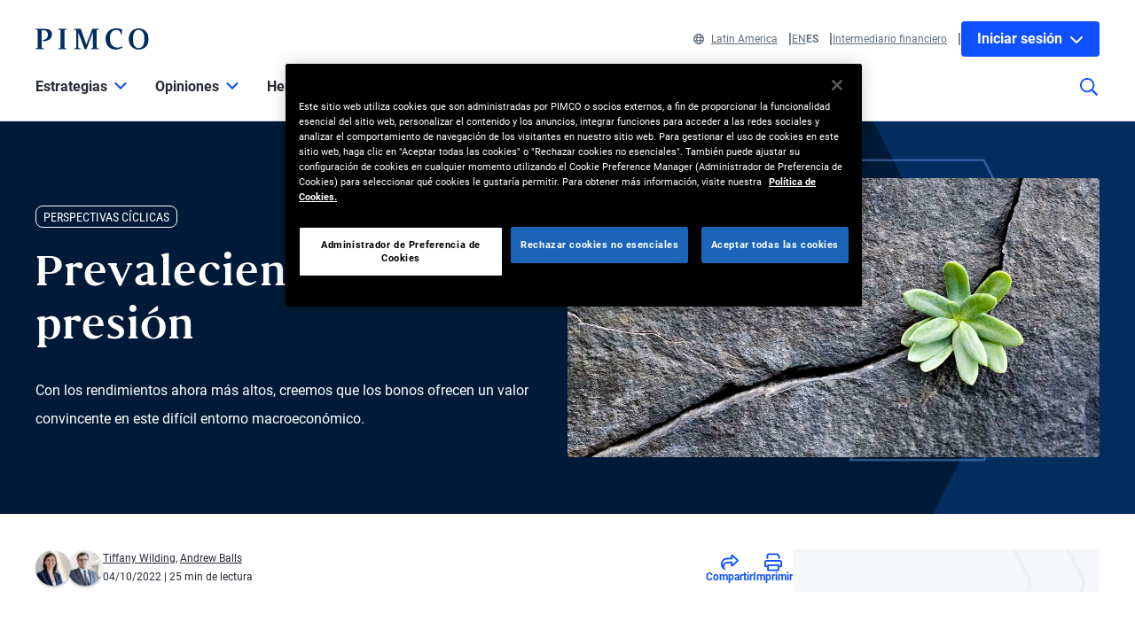

--- FILE ---
content_type: text/html; charset=utf-8
request_url: https://www.pimco.com/lat/es/insights/prevailing-under-pressure
body_size: 58874
content:

<!DOCTYPE html>
<html lang="es-419" data-site="website-lat-es" class="">
<head>
    
<script>
    const currentUrl = window.location.href;
    const urlObj = new URL(currentUrl);
    const pathSegments = urlObj.pathname.split('/');

    window.dataLayer = window.dataLayer || [];
    window.dataLayer.length = 0;
    window.dataLayer.push({
        'sc_author': 'Tiffany Wilding, Andrew Balls',
        'sc_topics': 'Economía, Inflación',
        'sc_en_topics': 'Economics, Inflation',
        'sc_en_category': 'Cyclical Outlook',
        'content_type': 'Insight',
        'investment_strategy': '',
        'country_code': pathSegments.length > 1 ? pathSegments[1] : '',
        'site_language': pathSegments.length > 2 ? pathSegments[2] : '',
        'sc_publish_date': '10/04/2022',
        'sc_item_id': '81a65c7c-e3cb-4a16-87a1-23820932febf',
        'sc_item_name': 'Prevailing Under Pressure',
        'cusip': '',
        'user_id': '',
        'role_select': 'Financial Professional',
        'role_logged_in': '',
        'fund_name': ''
    });

    document.addEventListener("DOMContentLoaded", function () {
        $(".gtm-sharebar-print-event").click(function (e) {
            window.dataLayer = window.dataLayer || [];
            window.dataLayer.push({
                'event': 'print_click',
            });
        });
    });
</script>

    
    <!-- Google Tag Manager -->
    <script>
    (function(w,d,s,l,i){w[l]=w[l]||[];w[l].push({'gtm.start':

            new Date().getTime(),event:'gtm.js'});var f=d.getElementsByTagName(s)[0],

            j=d.createElement(s),dl=l!='dataLayer'?'&l='+l:'';j.async=true;j.src=

            'https://www.googletagmanager.com/gtm.js?id='+i+dl;f.parentNode.insertBefore(j,f);

    })(window,document,'script','dataLayer', 'GTM-WPSSJXZ');</script>
    <!-- End Google Tag Manager -->

    <!-- Release Name : Release-626 on 2026-01-10 02:10:36Z  : wn0ldwk00000X -->
    <meta charset="UTF-8">
<meta name="viewport" content="width=device-width, initial-scale=1.0, minimum-scale=1.0, user-scalable=yes">
<meta http-equiv="Content-Type" content="text/html; charset=utf-8" />

<title> Perspectivas C&#237;clicas: Prevaleciendo bajo presi&#243;n | PIMCO</title>
<!--Page ID : {81A65C7C-E3CB-4A16-87A1-23820932FEBF}-->
<meta property="og:title" content=" Perspectivas C&#237;clicas: Prevaleciendo bajo presi&#243;n | PIMCO" />
<meta name="keywords" content="Econom&#237;a, Inflaci&#243;n">
<meta name="description" content="Con los rendimientos ahora m&#225;s altos, creemos que los bonos ofrecen un valor convincente en este dif&#237;cil entorno macroecon&#243;mico.">
<meta property="og:description" content="Con los rendimientos ahora m&#225;s altos, creemos que los bonos ofrecen un valor convincente en este dif&#237;cil entorno macroecon&#243;mico." />
<meta property="og:type" content="article" />

    <meta name="author" content="Tiffany Wilding, Andrew Balls" />



<meta property="og:url" content="https://www.pimco.com/lat/es/insights/prevailing-under-pressure" />
<meta name="twitter:site" content=@pimco />
<meta name="twitter:creator" content=@pimco />
<meta property="og:site_name" content="Pacific Investment Management Company LLC" />
<meta name="twitter:card" content="summary_large_image" />
<meta name="twitter:description" content="Con los rendimientos ahora m&#225;s altos, creemos que los bonos ofrecen un valor convincente en este dif&#237;cil entorno macroecon&#243;mico.">
<meta name="twitter:title" content=" Perspectivas C&#237;clicas: Prevaleciendo bajo presi&#243;n | PIMCO">
        <meta property="og:image" content="https://www.pimco.com/lat/es/-/media/global-assets/insights/economic-and-market-commentary/cyclical-outlook/2022/10/pimco_cyclical_outlook_wilding_balls_oct_2022_ogtag_1200x630_74289.webp?rev=b873ce8f0b1f4f3ca7552aa310bb281c" />
        <meta name="twitter:image" content="https://www.pimco.com/lat/es/-/media/global-assets/insights/economic-and-market-commentary/cyclical-outlook/2022/10/pimco_cyclical_outlook_wilding_balls_oct_2022_ogtag_1200x630_74289.webp?rev=b873ce8f0b1f4f3ca7552aa310bb281c">


<link rel="canonical" href="https://www.pimco.com/lat/es/insights/prevailing-under-pressure" />

    <link rel="alternate" href="https://www.pimco.com/be/en/insights/prevailing-under-pressure" hreflang="en-be" />
    <link rel="alternate" href="https://www.pimco.com/br/en/insights/prevailing-under-pressure" hreflang="en-br" />
    <link rel="alternate" href="https://www.pimco.com/br/pt/insights/prevailing-under-pressure" hreflang="pt-br" />
    <link rel="alternate" href="https://www.pimco.com/ca/en/insights/prevailing-under-pressure" hreflang="en-ca" />
    <link rel="alternate" href="https://www.pimco.com/ca/fr/insights/prevailing-under-pressure" hreflang="fr-ca" />
    <link rel="alternate" href="https://www.pimco.com/lat/en/insights/prevailing-under-pressure" hreflang="en-ar" />
    <link rel="alternate" href="https://www.pimco.com/lat/en/insights/prevailing-under-pressure" hreflang="en-cl" />
    <link rel="alternate" href="https://www.pimco.com/lat/en/insights/prevailing-under-pressure" hreflang="en-co" />
    <link rel="alternate" href="https://www.pimco.com/lat/en/insights/prevailing-under-pressure" hreflang="en-cr" />
    <link rel="alternate" href="https://www.pimco.com/lat/en/insights/prevailing-under-pressure" hreflang="en-gt" />
    <link rel="alternate" href="https://www.pimco.com/lat/en/insights/prevailing-under-pressure" hreflang="en-pa" />
    <link rel="alternate" href="https://www.pimco.com/lat/en/insights/prevailing-under-pressure" hreflang="en-py" />
    <link rel="alternate" href="https://www.pimco.com/lat/en/insights/prevailing-under-pressure" hreflang="en-pe" />
    <link rel="alternate" href="https://www.pimco.com/lat/en/insights/prevailing-under-pressure" hreflang="en-uy" />
    <link rel="alternate" href="https://www.pimco.com/lat/en/insights/prevailing-under-pressure" hreflang="en-mx" />
    <link rel="alternate" href="https://www.pimco.com/lat/es/insights/prevailing-under-pressure" hreflang="es-ar" />
    <link rel="alternate" href="https://www.pimco.com/lat/es/insights/prevailing-under-pressure" hreflang="es-co" />
    <link rel="alternate" href="https://www.pimco.com/lat/es/insights/prevailing-under-pressure" hreflang="es-cl" />
    <link rel="alternate" href="https://www.pimco.com/lat/es/insights/prevailing-under-pressure" hreflang="es-cr" />
    <link rel="alternate" href="https://www.pimco.com/lat/es/insights/prevailing-under-pressure" hreflang="es-gt" />
    <link rel="alternate" href="https://www.pimco.com/lat/es/insights/prevailing-under-pressure" hreflang="es-mx" />
    <link rel="alternate" href="https://www.pimco.com/lat/es/insights/prevailing-under-pressure" hreflang="es-pa" />
    <link rel="alternate" href="https://www.pimco.com/lat/es/insights/prevailing-under-pressure" hreflang="es-py" />
    <link rel="alternate" href="https://www.pimco.com/lat/es/insights/prevailing-under-pressure" hreflang="es-pe" />
    <link rel="alternate" href="https://www.pimco.com/lat/es/insights/prevailing-under-pressure" hreflang="es-uy" />
    <link rel="alternate" href="https://www.pimco.com/us/en/insights/prevailing-under-pressure" hreflang="en-us" />
    <link rel="alternate" href="https://www.pimco.com/au/en/insights/prevailing-under-pressure" hreflang="en-au" />
    <link rel="alternate" href="https://www.pimco.com/hk/zh/insights/prevailing-under-pressure" hreflang="zh-hk" />
    <link rel="alternate" href="https://www.pimco.com/hk/en/insights/prevailing-under-pressure" hreflang="en-hk" />
    <link rel="alternate" href="https://www.pimco.com/jp/ja/insights/prevailing-under-pressure" hreflang="ja-jp" />
    <link rel="alternate" href="https://www.pimco.com/kr/en/insights/prevailing-under-pressure" hreflang="en-kr" />
    <link rel="alternate" href="https://www.pimco.com/kr/ko/insights/prevailing-under-pressure" hreflang="ko-kr" />
    <link rel="alternate" href="https://www.pimco.com/sg/en/insights/prevailing-under-pressure" hreflang="en-sg" />
    <link rel="alternate" href="https://www.pimco.com/tw/zh/insights/prevailing-under-pressure" hreflang="zh-tw" />
    <link rel="alternate" href="https://www.pimco.com/dk/en/insights/prevailing-under-pressure" hreflang="en-dk" />
    <link rel="alternate" href="https://www.pimco.com/gbl/en/insights/prevailing-under-pressure" hreflang="x-default" />
    <link rel="alternate" href="https://www.pimco.com/eu/en/insights/prevailing-under-pressure" hreflang="en-eu" />
    <link rel="alternate" href="https://www.pimco.com/fi/en/insights/prevailing-under-pressure" hreflang="en-fi" />
    <link rel="alternate" href="https://www.pimco.com/fr/fr/insights/prevailing-under-pressure" hreflang="fr-fr" />
    <link rel="alternate" href="https://www.pimco.com/de/de/insights/prevailing-under-pressure" hreflang="de-de" />
    <link rel="alternate" href="https://www.pimco.com/it/it/insights/prevailing-under-pressure" hreflang="it-it" />
    <link rel="alternate" href="https://www.pimco.com/lu/en/insights/prevailing-under-pressure" hreflang="en-lu" />
    <link rel="alternate" href="https://www.pimco.com/mea/en/insights/prevailing-under-pressure" hreflang="en-bh" />
    <link rel="alternate" href="https://www.pimco.com/mea/en/insights/prevailing-under-pressure" hreflang="en-bt" />
    <link rel="alternate" href="https://www.pimco.com/mea/en/insights/prevailing-under-pressure" hreflang="en-bw" />
    <link rel="alternate" href="https://www.pimco.com/mea/en/insights/prevailing-under-pressure" hreflang="en-eg" />
    <link rel="alternate" href="https://www.pimco.com/mea/en/insights/prevailing-under-pressure" hreflang="en-ir" />
    <link rel="alternate" href="https://www.pimco.com/mea/en/insights/prevailing-under-pressure" hreflang="en-il" />
    <link rel="alternate" href="https://www.pimco.com/mea/en/insights/prevailing-under-pressure" hreflang="en-jo" />
    <link rel="alternate" href="https://www.pimco.com/mea/en/insights/prevailing-under-pressure" hreflang="en-ke" />
    <link rel="alternate" href="https://www.pimco.com/mea/en/insights/prevailing-under-pressure" hreflang="en-kw" />
    <link rel="alternate" href="https://www.pimco.com/mea/en/insights/prevailing-under-pressure" hreflang="en-lb" />
    <link rel="alternate" href="https://www.pimco.com/mea/en/insights/prevailing-under-pressure" hreflang="en-mu" />
    <link rel="alternate" href="https://www.pimco.com/mea/en/insights/prevailing-under-pressure" hreflang="en-om" />
    <link rel="alternate" href="https://www.pimco.com/mea/en/insights/prevailing-under-pressure" hreflang="en-qa" />
    <link rel="alternate" href="https://www.pimco.com/mea/en/insights/prevailing-under-pressure" hreflang="en-sa" />
    <link rel="alternate" href="https://www.pimco.com/mea/en/insights/prevailing-under-pressure" hreflang="en-sd" />
    <link rel="alternate" href="https://www.pimco.com/nl/en/insights/prevailing-under-pressure" hreflang="en-nl" />
    <link rel="alternate" href="https://www.pimco.com/no/en/insights/prevailing-under-pressure" hreflang="en-no" />
    <link rel="alternate" href="https://www.pimco.com/es/es/insights/prevailing-under-pressure" hreflang="es-es" />
    <link rel="alternate" href="https://www.pimco.com/se/en/insights/prevailing-under-pressure" hreflang="en-se" />
    <link rel="alternate" href="https://www.pimco.com/ch/en/insights/prevailing-under-pressure" hreflang="en-ch" />
    <link rel="alternate" href="https://www.pimco.com/ch/de/insights/prevailing-under-pressure" hreflang="de-ch" />
    <link rel="alternate" href="https://www.pimco.com/ae/en/insights/prevailing-under-pressure" hreflang="en-ae" />
    <link rel="alternate" href="https://www.pimco.com/gb/en/insights/prevailing-under-pressure" hreflang="en-gb" />


<link rel="dns-prefetch" href="https://ka-p.fontawesome.com" />
<link rel="dns-prefetch" href="https://kit.fontawesome.com" />
<link rel="dns-prefetch" href="https://static.cloud.coveo.com" />
<link rel="dns-prefetch" href="https://munchkin.marketo.net" />
<link rel="dns-prefetch" href="https://browser-update.org" />
<link rel="dns-prefetch" href="https://fml-x.com" />
<link rel="dns-prefetch" href="https://www.googletagmanager.com" />
<link rel="dns-prefetch" href="https://cdn.cookielaw.org" />


<link rel="preload" href="/ren-assets/fonts/senhan/new/senhan-medium.woff2" as="font" type="font/woff2" crossorigin="anonymous">
<link rel="preload" href="/ren-assets/fonts/roboto/roboto-regular.woff2" as="font" type="font/woff2" crossorigin="anonymous">
<link rel="preload" href="/ren-assets/fonts/roboto/roboto-bold.woff2" as="font" type="font/woff2" crossorigin="anonymous">
<link rel="preload" href="/ren-assets/fonts/roboto-condensed/robotocondensed-regular.woff2" as="font" type="font/woff2" crossorigin="anonymous">
    


    
    
<!-- Podcast Episode SEO -->



    <script type="application/ld+json">
        {"@context":"https://schema.org","@type":"NewsArticle","headline":"Prevaleciendo bajo presión","image":["https://www.pimco.com/lat/es/-/media/global-assets/insights/economic-and-market-commentary/cyclical-outlook/2022/10/pimco_cyclical_outlook_wilding_balls_oct_2022_ogtag_1200x630_74289.webp?rev=b873ce8f0b1f4f3ca7552aa310bb281c"],"datePublished":"2022-10-04T00:00:00+00:00","dateModified":"2025-05-08T17:20:52+00:00","author":[{"@type":"Person","name":"Tiffany Wilding","url":"https://www.pimco.com/lat/es/experts/tiffany-wilding"},{"@type":"Person","name":"Andrew Balls","url":"https://www.pimco.com/lat/es/experts/andrew-balls"}]}
</script>

   
    

    <script type="text/javascript">
        var OKDomains = ['pimcoweb.com','pimco.com','pimcobrasil.com.br','pimco.com.au','pimco.com.sg','pimco.com.hk','pimco.co.uk','pimco.fr','pimco.de','pimco.es','pimco.lu','pimco.be','pvit.pimco-funds.com','pimcoetfs.com','pro.pimco.com','pimco.com.br','pimco.ca','pimco.lu','pimco.br','pimco.ch','pimco.fr','se.pimco.com','pimco.dk','pimco.fi','pimco.ae','pimco.com.tw','pimco.it','pimco.no','pimco.wd1.myworkdayjobs.com','goo.gl','g.page'];
    </script>
            <script>
            var $buoop = {
                required: { e: -4, f: -4, o: -4, s: -1, c: -4 },
                insecure: true,
                api: 2023.02,
                reminder: 24,
                text:
                {
                    'msg': 'Your web browser ({brow_name}) is out of date.&nbsp',
                    'insecure': 'Your web browser ({brow_name}) has a serious security vulnerability.&nbsp',
                    'msgmore': 'Update your browser for more security, speed and the best experience on this site.',
                    'bupdate': 'Update',
                    'bignore': 'Ignore',
                    'remind': '',
                    'bnever': ''
                }
            };
            function $buo_f() {
                var e = document.createElement("script");
                e.src = "//browser-update.org/update.min.js";
                document.body.appendChild(e);
            };
            try { document.addEventListener("DOMContentLoaded", $buo_f, false) }
            catch (e) { window.attachEvent("onload", $buo_f) }
        </script>

    <link rel="icon" type="image/x-icon" href="/ren-assets/img/favicons/favicon.png?rev=E6C931209CD7CD3B11AA227D43F84DA4" />
    <link rel="stylesheet" href="https://kit.fontawesome.com:443/fafc36e408.css?rev=E6C931209CD7CD3B11AA227D43F84DA4" crossorigin="anonymous">
    <link href="/ren-assets/css/pimco.min.css?rev=E6C931209CD7CD3B11AA227D43F84DA4" rel="stylesheet">

</head>
<body>
    
    <noscript>
        <iframe src="https://www.googletagmanager.com/ns.html?id=GTM-WPSSJXZ" height="0" width="0" style="display: none; visibility: hidden"></iframe>
    </noscript>

    

    


<!-- BEGIN NOINDEX -->
<a href="#MainContent" class="site-header__skip-link" id="SkipToMain">
    Saltar al contenido principal
</a>
<header class="site-header">
    
    <div class="site-header__container">
        <div class="site-header-row">

            

    <div class="header__logo">
        <a class="gtm_logo_click" href="/lat/es" title="PIMCO Inicio" aria-label="PIMCO Inicio">
<img src="/lat/es/-/media/pimco-images/logos/navy-blue-logo.webp?rev=b2fc23efbfce4f8dae0be98410d971cd&amp;la=es-419&amp;hash=1D3AC9D72E5996B88CCA86AF6732D5DE" alt="PIMCO logo" />        </a>
    </div>

          

            

            <div class="header__navigation-utility header__navigation-utility-desktop">
                

<ul class="header__navigation-utility-links">
    <li class="header__navigation-utility-link">
        <button class="header__navigation-utility-country-link VisitorSettingsModalTrigger gtm-utilitynav-event" data-country-code="LAT" data-datalayer-clicktext="Latin America"><svg role="img" aria-hidden="true" width="16" height="16" viewBox="0 0 16 16" fill="none" xmlns="http://www.w3.org/2000/svg">
    <path d="M8 0C3.58065 0 0 3.58065 0 8C0 12.4194 3.58065 16 8 16C12.4194 16 16 12.4194 16 8C16 3.58065 12.4194 0 8 0ZM13.7839 5.16129H11.6161C11.4 3.98387 11.0516 2.94194 10.6097 2.10645C11.9935 2.71935 13.1161 3.80645 13.7839 5.16129ZM8 1.54839C8.6 1.54839 9.56774 2.87742 10.0387 5.16129H5.96129C6.43226 2.87742 7.4 1.54839 8 1.54839ZM1.54839 8C1.54839 7.55806 1.59355 7.12581 1.67742 6.70968H4.18387C4.15161 7.13226 4.12903 7.55806 4.12903 8C4.12903 8.44194 4.15161 8.86774 4.18387 9.29032H1.67742C1.59355 8.87419 1.54839 8.44194 1.54839 8ZM2.21613 10.8387H4.38387C4.6 12.0161 4.94839 13.0581 5.39032 13.8935C4.00645 13.2806 2.88387 12.1935 2.21613 10.8387ZM4.38387 5.16129H2.21613C2.88387 3.80645 4.00645 2.71935 5.39032 2.10645C4.94839 2.94194 4.6 3.98387 4.38387 5.16129ZM8 14.4516C7.4 14.4516 6.43226 13.1226 5.96129 10.8387H10.0419C9.56774 13.1226 8.6 14.4516 8 14.4516ZM10.2613 9.29032H5.73871C5.70323 8.87742 5.67742 8.45161 5.67742 8C5.67742 7.54839 5.70323 7.12258 5.73871 6.70968H10.2645C10.3 7.12258 10.3258 7.54839 10.3258 8C10.3258 8.45161 10.2968 8.87742 10.2613 9.29032ZM10.6097 13.8935C11.0516 13.0581 11.3968 12.0161 11.6161 10.8387H13.7839C13.1161 12.1935 11.9935 13.2806 10.6097 13.8935ZM11.8161 9.29032C11.8484 8.86774 11.871 8.44194 11.871 8C11.871 7.55806 11.8484 7.13226 11.8161 6.70968H14.3226C14.4065 7.12581 14.4516 7.55806 14.4516 8C14.4516 8.44194 14.4065 8.87419 14.3226 9.29032H11.8161Z" fill="#084FFF"/>
</svg>Latin America</button>
    </li>
        <li class="header__navigation-utility-link">
                    <a href="/lat/en/insights/prevailing-under-pressure" class="header__navigation-utility-language-switcher gtm-utilitynav-event " data-datalayer-clicktext="EN">
                        EN
                    </a>
                    <a class="header__navigation-utility-language-switcher gtm-utilitynav-event active" data-datalayer-clicktext="ES">
                        ES
                    </a>

    </li>

        <li class="header__navigation-utility-link">
            <button class="header__navigation-utility-persona-link VisitorSettingsModalTrigger gtm-utilitynav-event" data-datalayer-clicktext="Intermediario financiero">Intermediario financiero</button>
        </li>


    
            <li class="header__navigation-utility-link header__navigation-utility-link--myprofile">
                    <button class="header__navigation-utility-button header__navigation-login-dropdown" aria-expanded="false" aria-controls="loginMenu">
                        Iniciar sesi&#243;n
                        <span class="fa-solid fa-chevron-down" aria-hidden="true"></span>
                    </button>
                    <div class="header__navigation-login" id="loginMenu">
                        <div class="header__navigation-login-inner">
                            <ul class="header__navigation-login-nav">
                                <li class="header__navigation-login-nav-child">
                                    <h3 class="header__navigation-login-heading">PIMCO.com</h3>
                                    <a href="/lat/es/account/login/" rel="nofollow" class="header__navigation-login-link auth-login-link gtm_cta_click_event" tabindex="0" data-header-section="true" data-datalayer-clicktext="Iniciar sesi&#243;n">Iniciar sesi&#243;n</a>
                                    <p> &#191;No eres miembro? <a href="https://auth.pimco.com/register?country=lat&amp;lang=es&amp;client_id=dotcom-client&amp;role=FI" class="header__navigation-login-nav-child-link">Inscribir cuenta</a></p>
                                </li>
                            </ul>
                        </div>
                    </div>

            </li>
</ul>
    <div data-modaal-type="inline" data-modaal-animation="fade" class="single-line-modaal-hide" id="language-switcher-modal">
        <div class="single-line-modaal_container">
            <div class="single-line-modaal_title">
                <h2></h2>
                <p></p>
            </div>

            <div class="single-line-modaal_cta-container modaal-confirm-wrap">
                <div class="single-line-modaal_button">
                    <button class="modaal-cancel modaal-confirm-btn" href="#"></button>
                </div>
                <div class="single-line-modaal_button">
                    <a class="modaal-ok modaal-confirm-btn" href="#"></a>
                </div>

            </div>
        </div>
    </div>


            </div>
        </div>
        <nav class="header__navigation" role="navigation">
            <button class="header__search-cta header__search-cta--mobile" title="B&#250;squeda en el sitio" aria-label="B&#250;squeda en el sitio" tabindex="0">
                <span>
    <svg role="img" aria-hidden="true" width="16" height="16" viewBox="0 0 16 16" fill="none" xmlns="http://www.w3.org/2000/svg">
        <g clip-path="url(#clip0)">
            <path d="M15.8906 14.6531L12.0969 10.8594C12.025 10.7875 11.9313 10.75 11.8313 10.75H11.4187C12.4031 9.60938 13 8.125 13 6.5C13 2.90937 10.0906 0 6.5 0C2.90937 0 0 2.90937 0 6.5C0 10.0906 2.90937 13 6.5 13C8.125 13 9.60938 12.4031 10.75 11.4187V11.8313C10.75 11.9313 10.7906 12.025 10.8594 12.0969L14.6531 15.8906C14.8 16.0375 15.0375 16.0375 15.1844 15.8906L15.8906 15.1844C16.0375 15.0375 16.0375 14.8 15.8906 14.6531ZM6.5 11.5C3.7375 11.5 1.5 9.2625 1.5 6.5C1.5 3.7375 3.7375 1.5 6.5 1.5C9.2625 1.5 11.5 3.7375 11.5 6.5C11.5 9.2625 9.2625 11.5 6.5 11.5Z" fill="#022D5E"></path>
        </g>
        <defs>
            <clipPath id="clip0">
                <rect width="16" height="16" fill="white"></rect>
            </clipPath>
        </defs>
    </svg>
</span>
            </button>

            <button class="header__hamburger-cta header__hamburger-cta--open" aria-label="Abrir el men&#250; principal">
                <span></span>
                <span></span>
                <span></span>
            </button>

            <div class="header__navigation-group">
                <h2 id="header__navigation-title" hidden>Primary navigation</h2>

                <div class="header__navigation-group-outer">
                    <button class="header__hamburger-cta header__hamburger-cta--close" aria-label="Close Primary Navigation">
                        <span></span>
                        <span></span>
                        <span></span>
                    </button>

                        <ul class="header__navigation-group-inner">

<li class="header__navigation-dropdown">
    <button class="header__navigation-dropdown-link" aria-expanded="false" aria-controls="NavigationSection__d413f6806dc34079b338197b9ffdec55" tabindex="0">
        <span>Estrategias</span>
        <span class="header__navigation-dropdown-link-icon"><svg role="img" aria-hidden="true" width="14" height="8" viewBox="0 0 10 6" fill="none" xmlns="http://www.w3.org/2000/svg">
<path d="M4.73418 5.86865L0.10918 1.28115C-0.0376953 1.13428 -0.0376953 0.896777 0.10918 0.749902L0.72793 0.131152C0.874805 -0.0157227 1.1123 -0.0157227 1.25918 0.131152L4.9998 3.83428L8.74043 0.131152C8.88731 -0.0157227 9.12481 -0.0157227 9.27168 0.131152L9.89043 0.749902C10.0373 0.896777 10.0373 1.13428 9.89043 1.28115L5.26543 5.86865C5.11856 6.01553 4.88105 6.01553 4.73418 5.86865Z" fill="black"/>
</svg>
</span>
        <span class="header__navigation-dropdown-link-mobile-icon"><svg role="img" aria-hidden="true" width="10" height="19" viewBox="0 0 10 19" fill="none" xmlns="http://www.w3.org/2000/svg">
<path d="M0.9375 1.02344L0.15625 1.76562C0 1.96094 0 2.27344 0.15625 2.42969L7.22656 9.5L0.15625 16.6094C0 16.7656 0 17.0781 0.15625 17.2734L0.9375 18.0156C1.13281 18.2109 1.40625 18.2109 1.60156 18.0156L9.80469 9.85156C9.96094 9.65625 9.96094 9.38281 9.80469 9.1875L1.60156 1.02344C1.40625 0.828125 1.13281 0.828125 0.9375 1.02344Z" fill="black"/>
</svg>
</span>
    </button>

    <div class="header__navigation-dropdown-content" id="NavigationSection__d413f6806dc34079b338197b9ffdec55">
        <div class="header__navigation-dropdown-content-inner">
            <div class="dropdown--back"><button class="dropdown--back-button"><span class="fa-solid fa-chevron-left" aria-hidden="true"></span>Estrategias <span class="sr-only">Haga clic aqu&#237; para volver al Men&#250; Principal</span></button></div>
            <div class="dropdown--links-wrapper">


    <div class="dropdown--link-list">
            <h3 class="header__navigation-dropdown-eyebrow-heading">Estrategias de inversión</h3>
        <ul>
                    <li>
<a href="/lat/es/investment-strategies/real-estate" class="nav-link gtm-topnav-event" data-datalayer-subsection="Estrategias de inversión" data-datalayer-clicktext="Bienes Raíces" >Bienes Raíces</a>                    </li>
                    <li>
<a href="/lat/es/investment-strategies/asset-based-finance" class="nav-link gtm-topnav-event" data-datalayer-subsection="Estrategias de inversión" data-datalayer-clicktext="Financiamiento Respaldado Por Activos" >Financiamiento Respaldado Por Activos</a>                    </li>
                    <li>
<a href="/lat/es/investment-strategies/alternative-investments" class="nav-link gtm-topnav-event" data-datalayer-subsection="Estrategias de inversión" data-datalayer-clicktext="Inversiones Alternativas" >Inversiones Alternativas</a>                    </li>
                    <li>
<a href="/lat/es/investment-strategies/sustainable-investing" class="nav-link gtm-topnav-event" data-datalayer-subsection="Estrategias de inversión" data-datalayer-clicktext="Inversión sostenible" >Inversión sostenible</a>                    </li>
                    <li>
<a href="/lat/es/investment-strategies/emerging-markets" class="nav-link gtm-topnav-event" data-datalayer-subsection="Estrategias de inversión" data-datalayer-clicktext="Mercados Emergentes" >Mercados Emergentes</a>                    </li>
                    </ul>
    </div>
                
    <div class="dropdown--feature-wrapper">
        <div class="header__navigation-dropdown-feature">
                <div class="header__navigation-dropdown-feature-image">
                    <img loading="lazy" srcset="/lat/es/-/media/global-assets/insights/economic-and-market-commentary/real-estate-outlook/2025/06/pimco_real_estate_outlook_murray_trausch_gannaway_zavodov_jun2025_2560x1440_5860042.webp?rev=2a997c255ed643a7a5c1b95f2be36aca&amp;h=1440&amp;w=2560&amp;la=es-419&amp;hash=07306F05C15E74ECFC0FB4CF6ECD2CBF 2560w,/lat/es/-/media/global-assets/insights/economic-and-market-commentary/real-estate-outlook/2025/06/pimco_real_estate_outlook_murray_trausch_gannaway_zavodov_jun2025_2560x1440_5860042.webp?rev=2a997c255ed643a7a5c1b95f2be36aca&amp;h=1080&amp;w=1920&amp;la=es-419&amp;hash=9A5F8F0563E4D8CB8A81B541D516AB42 1920w,/lat/es/-/media/global-assets/insights/economic-and-market-commentary/real-estate-outlook/2025/06/pimco_real_estate_outlook_murray_trausch_gannaway_zavodov_jun2025_2560x1440_5860042.webp?rev=2a997c255ed643a7a5c1b95f2be36aca&amp;h=720&amp;w=1280&amp;la=es-419&amp;hash=1090FC0738437DB5FDBACEA6DCE0482C 1280w,/lat/es/-/media/global-assets/insights/economic-and-market-commentary/real-estate-outlook/2025/06/pimco_real_estate_outlook_murray_trausch_gannaway_zavodov_jun2025_2560x1440_5860042.webp?rev=2a997c255ed643a7a5c1b95f2be36aca&amp;h=360&amp;w=640&amp;la=es-419&amp;hash=852A1EA68FCE8A032948FD197FC1B80C 640w" sizes="(max-width: 640px) 640px,(max-width: 1440px) 1280px,(max-width: 2560px) 1920px" src="/lat/es/-/media/global-assets/insights/economic-and-market-commentary/real-estate-outlook/2025/06/pimco_real_estate_outlook_murray_trausch_gannaway_zavodov_jun2025_2560x1440_5860042.webp?rev=2a997c255ed643a7a5c1b95f2be36aca&amp;h=1440&amp;w=2560&amp;la=es-419&amp;hash=07306F05C15E74ECFC0FB4CF6ECD2CBF" loading="lazy" alt=""  />
                </div>
                            <div class="header__navigation-dropdown-feature-content">
                        <p class="header__navigation-dropdown-feature-eyebrow-heading">PERSPECTIVAS DEL SECTOR INMOBILIARIO</p>
                    <a href="/lat/es/insights/bend-not-break-investing-in-real-estate-amid-economic-uncertainty" class="header__navigation-dropdown-feature-link gtm-topnav-event" data-datalayer-subsection="Estrategias" data-datalayer-clicktext="Adaptarse sin quebrarse: Inversión inmobiliaria en tiempos de incertidumbre económica" >                            <h3 class="header__navigation-dropdown-feature-link--large-header">Adaptarse sin quebrarse: Inversión inmobiliaria en tiempos de incertidumbre económica</h3>
</a>                                            <p class="header__navigation-dropdown-feature-description">Cómo generar ingresos duraderos mediante disciplina, creación activa de valor y conocimiento local.</p>
                </div>
        </div>
    </div>
               </div>
        </div>
    </div>
</li>
<li class="header__navigation-dropdown">
    <button class="header__navigation-dropdown-link" aria-expanded="false" aria-controls="NavigationSection__e62ec724714448ddbf47870e1f1b15ec" tabindex="0">
        <span>Opiniones</span>
        <span class="header__navigation-dropdown-link-icon"><svg role="img" aria-hidden="true" width="14" height="8" viewBox="0 0 10 6" fill="none" xmlns="http://www.w3.org/2000/svg">
<path d="M4.73418 5.86865L0.10918 1.28115C-0.0376953 1.13428 -0.0376953 0.896777 0.10918 0.749902L0.72793 0.131152C0.874805 -0.0157227 1.1123 -0.0157227 1.25918 0.131152L4.9998 3.83428L8.74043 0.131152C8.88731 -0.0157227 9.12481 -0.0157227 9.27168 0.131152L9.89043 0.749902C10.0373 0.896777 10.0373 1.13428 9.89043 1.28115L5.26543 5.86865C5.11856 6.01553 4.88105 6.01553 4.73418 5.86865Z" fill="black"/>
</svg>
</span>
        <span class="header__navigation-dropdown-link-mobile-icon"><svg role="img" aria-hidden="true" width="10" height="19" viewBox="0 0 10 19" fill="none" xmlns="http://www.w3.org/2000/svg">
<path d="M0.9375 1.02344L0.15625 1.76562C0 1.96094 0 2.27344 0.15625 2.42969L7.22656 9.5L0.15625 16.6094C0 16.7656 0 17.0781 0.15625 17.2734L0.9375 18.0156C1.13281 18.2109 1.40625 18.2109 1.60156 18.0156L9.80469 9.85156C9.96094 9.65625 9.96094 9.38281 9.80469 9.1875L1.60156 1.02344C1.40625 0.828125 1.13281 0.828125 0.9375 1.02344Z" fill="black"/>
</svg>
</span>
    </button>

    <div class="header__navigation-dropdown-content" id="NavigationSection__e62ec724714448ddbf47870e1f1b15ec">
        <div class="header__navigation-dropdown-content-inner">
            <div class="dropdown--back"><button class="dropdown--back-button"><span class="fa-solid fa-chevron-left" aria-hidden="true"></span>Opiniones <span class="sr-only">Haga clic aqu&#237; para volver al Men&#250; Principal</span></button></div>
            <div class="dropdown--links-wrapper">


    <div class="dropdown--link-list">
            <h3 class="header__navigation-dropdown-eyebrow-heading">ÚLTIMAS OPINIONES</h3>
        <ul>
                    <li>
<a href="/lat/es/insights#sort=%40publishz32xdate%20descending&amp;f:category=[70341f6de3a142ee89144df0ec44e3b8]" class="nav-link gtm-topnav-event" data-datalayer-subsection="ÚLTIMAS OPINIONES" data-datalayer-clicktext="Comentario Económico y de Mercados" >Comentario Económico y de Mercados</a>                    </li>
                    <li>
<a href="/lat/es/insights#sort=%40publishz32xdate%20descending&amp;f:category=[a7b69dc189f64d858cf8c37ff9c9e7fd]" class="nav-link gtm-topnav-event" data-datalayer-subsection="ÚLTIMAS OPINIONES" data-datalayer-clicktext="Investigación " >Investigación </a>                    </li>
                            <li>
<a href="/lat/es/insights" class="header__navigation-dropdown-view-all-link gtm-topnav-event" data-datalayer-subsection="ÚLTIMAS OPINIONES" data-datalayer-clicktext="Ver todo" >Ver todo<span class="fa-solid fa-chevron-right" aria-hidden="true"></span>
</a>                </li>
        </ul>
    </div>


    <div class="dropdown--link-list">
            <h3 class="header__navigation-dropdown-eyebrow-heading">PERSPECTIVAS   </h3>
        <ul>
                    <li>
<a href="https://www.pimco.com/lat/es/secular" class="nav-link gtm-topnav-event" data-datalayer-subsection="PERSPECTIVAS   " data-datalayer-clicktext="Perspectivas Seculares" >Perspectivas Seculares</a>                    </li>
                    <li>
<a href="https://www.pimco.com/lat/es/cyclical" class="nav-link gtm-topnav-event" data-datalayer-subsection="PERSPECTIVAS   " data-datalayer-clicktext="Perspectivas Cíclicas" >Perspectivas Cíclicas</a>                    </li>
                    </ul>
    </div>
                
    <div class="dropdown--feature-wrapper">
        <div class="header__navigation-dropdown-feature">
                <div class="header__navigation-dropdown-feature-image">
                    <img loading="lazy" srcset="/lat/es/-/media/global-assets/insights/economic-and-market-commentary/cyclical-outlook/2026/01/pimco_cyclical_outlook_wilding_balls_jan2026_14818_2560x1440.webp?rev=5c0d3bf82051466da9c88fbf26c84873&amp;h=1440&amp;w=2560&amp;la=es-419&amp;hash=0C9F85A9957BC82B29FC7D265E357347 2560w,/lat/es/-/media/global-assets/insights/economic-and-market-commentary/cyclical-outlook/2026/01/pimco_cyclical_outlook_wilding_balls_jan2026_14818_2560x1440.webp?rev=5c0d3bf82051466da9c88fbf26c84873&amp;h=1080&amp;w=1920&amp;la=es-419&amp;hash=23EC4D2D09DD4B272DF1EE149FBB24C7 1920w,/lat/es/-/media/global-assets/insights/economic-and-market-commentary/cyclical-outlook/2026/01/pimco_cyclical_outlook_wilding_balls_jan2026_14818_2560x1440.webp?rev=5c0d3bf82051466da9c88fbf26c84873&amp;h=720&amp;w=1280&amp;la=es-419&amp;hash=357063992310BB9403974621916FB0DE 1280w,/lat/es/-/media/global-assets/insights/economic-and-market-commentary/cyclical-outlook/2026/01/pimco_cyclical_outlook_wilding_balls_jan2026_14818_2560x1440.webp?rev=5c0d3bf82051466da9c88fbf26c84873&amp;h=360&amp;w=640&amp;la=es-419&amp;hash=36C669E4332844C5705563808AF948DD 640w" sizes="(max-width: 640px) 640px,(max-width: 1440px) 1280px,(max-width: 2560px) 1920px" src="/lat/es/-/media/global-assets/insights/economic-and-market-commentary/cyclical-outlook/2026/01/pimco_cyclical_outlook_wilding_balls_jan2026_14818_2560x1440.webp?rev=5c0d3bf82051466da9c88fbf26c84873&amp;h=1440&amp;w=2560&amp;la=es-419&amp;hash=0C9F85A9957BC82B29FC7D265E357347" loading="lazy" alt="Compounding Opportunity"  />
                </div>
                            <div class="header__navigation-dropdown-feature-content">
                        <p class="header__navigation-dropdown-feature-eyebrow-heading">Perspectivas cíclicas</p>
                    <a href="/lat/es/insights/compounding-opportunity" class="header__navigation-dropdown-feature-link gtm-topnav-event" data-datalayer-subsection="Opiniones" data-datalayer-clicktext="Oportunidad de capitalización" >                            <h3 class="header__navigation-dropdown-feature-link--large-header">Oportunidad de capitalización</h3>
</a>                                            <p class="header__navigation-dropdown-feature-description">Tras los sólidos retornos de 2025, la renta fija de alta calidad continúa ofreciendo rendimientos atractivos y diversificación global en un contexto de valoraciones exigentes de la renta variable y spreads de crédito ajustados.</p>
                </div>
        </div>
    </div>
               </div>
        </div>
    </div>
</li>
<li class="header__navigation-dropdown">
    <button class="header__navigation-dropdown-link" aria-expanded="false" aria-controls="NavigationSection__1b2e4e46ca8742a980f15141ad907971" tabindex="0">
        <span>Herramientas & Recursos</span>
        <span class="header__navigation-dropdown-link-icon"><svg role="img" aria-hidden="true" width="14" height="8" viewBox="0 0 10 6" fill="none" xmlns="http://www.w3.org/2000/svg">
<path d="M4.73418 5.86865L0.10918 1.28115C-0.0376953 1.13428 -0.0376953 0.896777 0.10918 0.749902L0.72793 0.131152C0.874805 -0.0157227 1.1123 -0.0157227 1.25918 0.131152L4.9998 3.83428L8.74043 0.131152C8.88731 -0.0157227 9.12481 -0.0157227 9.27168 0.131152L9.89043 0.749902C10.0373 0.896777 10.0373 1.13428 9.89043 1.28115L5.26543 5.86865C5.11856 6.01553 4.88105 6.01553 4.73418 5.86865Z" fill="black"/>
</svg>
</span>
        <span class="header__navigation-dropdown-link-mobile-icon"><svg role="img" aria-hidden="true" width="10" height="19" viewBox="0 0 10 19" fill="none" xmlns="http://www.w3.org/2000/svg">
<path d="M0.9375 1.02344L0.15625 1.76562C0 1.96094 0 2.27344 0.15625 2.42969L7.22656 9.5L0.15625 16.6094C0 16.7656 0 17.0781 0.15625 17.2734L0.9375 18.0156C1.13281 18.2109 1.40625 18.2109 1.60156 18.0156L9.80469 9.85156C9.96094 9.65625 9.96094 9.38281 9.80469 9.1875L1.60156 1.02344C1.40625 0.828125 1.13281 0.828125 0.9375 1.02344Z" fill="black"/>
</svg>
</span>
    </button>

    <div class="header__navigation-dropdown-content" id="NavigationSection__1b2e4e46ca8742a980f15141ad907971">
        <div class="header__navigation-dropdown-content-inner">
            <div class="dropdown--back"><button class="dropdown--back-button"><span class="fa-solid fa-chevron-left" aria-hidden="true"></span>Herramientas & Recursos <span class="sr-only">Haga clic aqu&#237; para volver al Men&#250; Principal</span></button></div>
            <div class="dropdown--links-wrapper">


    <div class="dropdown--link-list">
            <h3 class="header__navigation-dropdown-eyebrow-heading">Herramientas</h3>
        <ul>
                    <li>
<a href="/lat/es/resources/pimco-pro" class="nav-link gtm-topnav-event" data-datalayer-subsection="Herramientas" data-datalayer-clicktext="PIMCO Pro" >PIMCO Pro</a>                    </li>
                    </ul>
    </div>


    <div class="dropdown--link-list">
            <h3 class="header__navigation-dropdown-eyebrow-heading">Educación & Participación</h3>
        <ul>
                    <li>
<a href="/lat/es/resources/education-center" class="nav-link gtm-topnav-event" data-datalayer-subsection="Educación & Participación" data-datalayer-clicktext="Centro educativo" >Centro educativo</a>                    </li>
                    </ul>
    </div>
                
    <div class="dropdown--feature-wrapper">
        <div class="header__navigation-dropdown-feature">
                <div class="header__navigation-dropdown-feature-image">
                    <img loading="lazy" srcset="/lat/es/-/media/global-assets/resources/pimco-pro/pimco_pro_hero_emea.webp?rev=eff311e61947477e9ce685900ee5ea05&amp;h=1440&amp;w=2560&amp;la=es-419&amp;hash=EF86D7A2DC0F8086819E53CF1B4D8AF8 2560w,/lat/es/-/media/global-assets/resources/pimco-pro/pimco_pro_hero_emea.webp?rev=eff311e61947477e9ce685900ee5ea05&amp;h=1080&amp;w=1920&amp;la=es-419&amp;hash=52EDA665F52EBA89C980AADE22C7DE04 1920w,/lat/es/-/media/global-assets/resources/pimco-pro/pimco_pro_hero_emea.webp?rev=eff311e61947477e9ce685900ee5ea05&amp;h=720&amp;w=1280&amp;la=es-419&amp;hash=7E556221B62E2B0D104E47A25A03F0E4 1280w,/lat/es/-/media/global-assets/resources/pimco-pro/pimco_pro_hero_emea.webp?rev=eff311e61947477e9ce685900ee5ea05&amp;h=360&amp;w=640&amp;la=es-419&amp;hash=A15D70079BCDC261FBBAB70F7A890021 640w" sizes="(max-width: 640px) 640px,(max-width: 1440px) 1280px,(max-width: 2560px) 1920px" src="/lat/es/-/media/global-assets/resources/pimco-pro/pimco_pro_hero_emea.webp?rev=eff311e61947477e9ce685900ee5ea05&amp;h=1440&amp;w=2560&amp;la=es-419&amp;hash=EF86D7A2DC0F8086819E53CF1B4D8AF8" loading="lazy" alt="PIMCO Pro"  />
                </div>
                            <div class="header__navigation-dropdown-feature-content">
                        <p class="header__navigation-dropdown-feature-eyebrow-heading">PIMCO Pro</p>
                    <a href="/lat/es/resources/pimco-pro" class="header__navigation-dropdown-feature-link gtm-topnav-event" data-datalayer-subsection="Herramientas & Recursos" data-datalayer-clicktext="PIMCO Pro" >                            <h3 class="header__navigation-dropdown-feature-link--large-header">PIMCO Pro</h3>
</a>                                            <p class="header__navigation-dropdown-feature-description">Introduciendo PIMCO Pro, una plataforma de análisis dinámica de autoservicio que pone tu portafolio al alcance de tus manos.</p>
                </div>
        </div>
    </div>
               </div>
        </div>
    </div>
</li>
<li class="header__navigation-dropdown">
    <button class="header__navigation-dropdown-link" aria-expanded="false" aria-controls="NavigationSection__1419e5dd89174e92a48a037eb42dcff8" tabindex="0">
        <span>Acerca de PIMCO</span>
        <span class="header__navigation-dropdown-link-icon"><svg role="img" aria-hidden="true" width="14" height="8" viewBox="0 0 10 6" fill="none" xmlns="http://www.w3.org/2000/svg">
<path d="M4.73418 5.86865L0.10918 1.28115C-0.0376953 1.13428 -0.0376953 0.896777 0.10918 0.749902L0.72793 0.131152C0.874805 -0.0157227 1.1123 -0.0157227 1.25918 0.131152L4.9998 3.83428L8.74043 0.131152C8.88731 -0.0157227 9.12481 -0.0157227 9.27168 0.131152L9.89043 0.749902C10.0373 0.896777 10.0373 1.13428 9.89043 1.28115L5.26543 5.86865C5.11856 6.01553 4.88105 6.01553 4.73418 5.86865Z" fill="black"/>
</svg>
</span>
        <span class="header__navigation-dropdown-link-mobile-icon"><svg role="img" aria-hidden="true" width="10" height="19" viewBox="0 0 10 19" fill="none" xmlns="http://www.w3.org/2000/svg">
<path d="M0.9375 1.02344L0.15625 1.76562C0 1.96094 0 2.27344 0.15625 2.42969L7.22656 9.5L0.15625 16.6094C0 16.7656 0 17.0781 0.15625 17.2734L0.9375 18.0156C1.13281 18.2109 1.40625 18.2109 1.60156 18.0156L9.80469 9.85156C9.96094 9.65625 9.96094 9.38281 9.80469 9.1875L1.60156 1.02344C1.40625 0.828125 1.13281 0.828125 0.9375 1.02344Z" fill="black"/>
</svg>
</span>
    </button>

    <div class="header__navigation-dropdown-content" id="NavigationSection__1419e5dd89174e92a48a037eb42dcff8">
        <div class="header__navigation-dropdown-content-inner">
            <div class="dropdown--back"><button class="dropdown--back-button"><span class="fa-solid fa-chevron-left" aria-hidden="true"></span>Acerca de PIMCO <span class="sr-only">Haga clic aqu&#237; para volver al Men&#250; Principal</span></button></div>
            <div class="dropdown--links-wrapper">


    <div class="dropdown--link-list">
            <h3 class="header__navigation-dropdown-eyebrow-heading">Quiénes somos</h3>
        <ul>
                    <li>
<a href="/lat/es/about-us" class="nav-link gtm-topnav-event" data-datalayer-subsection="Quiénes somos" data-datalayer-clicktext="Acerca de PIMCO" >Acerca de PIMCO</a>                    </li>
                    <li>
<a href="/lat/es/investment-strategies/bonds" class="nav-link gtm-topnav-event" data-datalayer-subsection="Quiénes somos" data-datalayer-clicktext="Inversiones que Perduran" >Inversiones que Perduran</a>                    </li>
                    <li>
<a href="/lat/es/about-us/experts" class="nav-link gtm-topnav-event" data-datalayer-subsection="Quiénes somos" data-datalayer-clicktext="Liderazgo de la Empresa" >Liderazgo de la Empresa</a>                    </li>
                    <li>
<a href="/lat/es/about-us/our-process" class="nav-link gtm-topnav-event" data-datalayer-subsection="Quiénes somos" data-datalayer-clicktext="Nuestro Proceso" >Nuestro Proceso</a>                    </li>
                    </ul>
    </div>


    <div class="dropdown--link-list">
            <h3 class="header__navigation-dropdown-eyebrow-heading">Nuestro Propósito & Impacto</h3>
        <ul>
                    <li>
<a href="/lat/es/about-us/inclusion-diversity" class="nav-link gtm-topnav-event" data-datalayer-subsection="Nuestro Propósito & Impacto" data-datalayer-clicktext="Inclusión y Diversidad" >Inclusión y Diversidad</a>                    </li>
                    <li>
<a href="/lat/es/about-us/purpose" class="nav-link gtm-topnav-event" data-datalayer-subsection="Nuestro Propósito & Impacto" data-datalayer-clicktext="Propósito de PIMCO" >Propósito de PIMCO</a>                    </li>
                    </ul>
    </div>


    <div class="dropdown--link-list">
            <h3 class="header__navigation-dropdown-eyebrow-heading">Más</h3>
        <ul>
                    <li>
<a href="/lat/es/about-us/press-release" class="nav-link gtm-topnav-event" data-datalayer-subsection="Más" data-datalayer-clicktext="Comunicados de Prensa" >Comunicados de Prensa</a>                    </li>
                    <li>
<a href="/lat/es/about-us/contact-us" class="nav-link gtm-topnav-event" data-datalayer-subsection="Más" data-datalayer-clicktext="Contáctenos" >Contáctenos</a>                    </li>
                    <li>
<a href="/lat/es/about-us/media-contacts" class="nav-link gtm-topnav-event" data-datalayer-subsection="Más" data-datalayer-clicktext="Contactos de Medios" >Contactos de Medios</a>                    </li>
                    <li>
<a href="/lat/es/about-us/offices" class="nav-link gtm-topnav-event" data-datalayer-subsection="Más" data-datalayer-clicktext="Oficinas de PIMCO" >Oficinas de PIMCO</a>                    </li>
                    </ul>
    </div>
                
    <div class="dropdown--feature-wrapper">
        <div class="header__navigation-dropdown-feature">
                <div class="header__navigation-dropdown-feature-image">
                    <img loading="lazy" srcset="/lat/es/-/media/global-assets/about-us/pimco_about-us_hero.webp?rev=0715925e339d4e1fa763e9a2d7241752&amp;h=1440&amp;w=2560&amp;la=es-419&amp;hash=7F9A43406205A57D81A07934E9DC8F0C 2560w,/lat/es/-/media/global-assets/about-us/pimco_about-us_hero.webp?rev=0715925e339d4e1fa763e9a2d7241752&amp;h=1080&amp;w=1920&amp;la=es-419&amp;hash=A867A8F80650A01A9082EAE8FE869774 1920w,/lat/es/-/media/global-assets/about-us/pimco_about-us_hero.webp?rev=0715925e339d4e1fa763e9a2d7241752&amp;h=720&amp;w=1280&amp;la=es-419&amp;hash=8CE8883DF8D60155B3712B32C548CFB2 1280w,/lat/es/-/media/global-assets/about-us/pimco_about-us_hero.webp?rev=0715925e339d4e1fa763e9a2d7241752&amp;h=360&amp;w=640&amp;la=es-419&amp;hash=05BE1132E50B16855F0B98BA395EF28D 640w" sizes="(max-width: 640px) 640px,(max-width: 1440px) 1280px,(max-width: 2560px) 1920px" src="/lat/es/-/media/global-assets/about-us/pimco_about-us_hero.webp?rev=0715925e339d4e1fa763e9a2d7241752&amp;h=1440&amp;w=2560&amp;la=es-419&amp;hash=7F9A43406205A57D81A07934E9DC8F0C" loading="lazy" alt="About Us"  />
                </div>
                            <div class="header__navigation-dropdown-feature-content">
                        <p class="header__navigation-dropdown-feature-eyebrow-heading">Acerca de PIMCO</p>
                    <a href="/lat/es/about-us" class="header__navigation-dropdown-feature-link gtm-topnav-event" data-datalayer-subsection="Acerca de PIMCO" data-datalayer-clicktext="Quiénes Somos" >                            <h3 class="header__navigation-dropdown-feature-link--large-header">Quiénes Somos</h3>
</a>                                            <p class="header__navigation-dropdown-feature-description">Durante más de 50 años, hemos creado oportunidades para inversionistas en los mercados públicos y privados.</p>
                </div>
        </div>
    </div>
               </div>
        </div>
    </div>
</li>                        </ul>
                    <div class="header__navigation-utility header__navigation-utility-mobile">
                        

<ul class="header__navigation-utility-links">
    <li class="header__navigation-utility-link">
        <button class="header__navigation-utility-country-link VisitorSettingsModalTrigger gtm-utilitynav-event" data-country-code="LAT" data-datalayer-clicktext="Latin America"><svg role="img" aria-hidden="true" width="16" height="16" viewBox="0 0 16 16" fill="none" xmlns="http://www.w3.org/2000/svg">
    <path d="M8 0C3.58065 0 0 3.58065 0 8C0 12.4194 3.58065 16 8 16C12.4194 16 16 12.4194 16 8C16 3.58065 12.4194 0 8 0ZM13.7839 5.16129H11.6161C11.4 3.98387 11.0516 2.94194 10.6097 2.10645C11.9935 2.71935 13.1161 3.80645 13.7839 5.16129ZM8 1.54839C8.6 1.54839 9.56774 2.87742 10.0387 5.16129H5.96129C6.43226 2.87742 7.4 1.54839 8 1.54839ZM1.54839 8C1.54839 7.55806 1.59355 7.12581 1.67742 6.70968H4.18387C4.15161 7.13226 4.12903 7.55806 4.12903 8C4.12903 8.44194 4.15161 8.86774 4.18387 9.29032H1.67742C1.59355 8.87419 1.54839 8.44194 1.54839 8ZM2.21613 10.8387H4.38387C4.6 12.0161 4.94839 13.0581 5.39032 13.8935C4.00645 13.2806 2.88387 12.1935 2.21613 10.8387ZM4.38387 5.16129H2.21613C2.88387 3.80645 4.00645 2.71935 5.39032 2.10645C4.94839 2.94194 4.6 3.98387 4.38387 5.16129ZM8 14.4516C7.4 14.4516 6.43226 13.1226 5.96129 10.8387H10.0419C9.56774 13.1226 8.6 14.4516 8 14.4516ZM10.2613 9.29032H5.73871C5.70323 8.87742 5.67742 8.45161 5.67742 8C5.67742 7.54839 5.70323 7.12258 5.73871 6.70968H10.2645C10.3 7.12258 10.3258 7.54839 10.3258 8C10.3258 8.45161 10.2968 8.87742 10.2613 9.29032ZM10.6097 13.8935C11.0516 13.0581 11.3968 12.0161 11.6161 10.8387H13.7839C13.1161 12.1935 11.9935 13.2806 10.6097 13.8935ZM11.8161 9.29032C11.8484 8.86774 11.871 8.44194 11.871 8C11.871 7.55806 11.8484 7.13226 11.8161 6.70968H14.3226C14.4065 7.12581 14.4516 7.55806 14.4516 8C14.4516 8.44194 14.4065 8.87419 14.3226 9.29032H11.8161Z" fill="#084FFF"/>
</svg>Latin America</button>
    </li>
        <li class="header__navigation-utility-link">
                    <a href="/lat/en/insights/prevailing-under-pressure" class="header__navigation-utility-language-switcher gtm-utilitynav-event " data-datalayer-clicktext="EN">
                        EN
                    </a>
                    <a class="header__navigation-utility-language-switcher gtm-utilitynav-event active" data-datalayer-clicktext="ES">
                        ES
                    </a>

    </li>

        <li class="header__navigation-utility-link">
            <button class="header__navigation-utility-persona-link VisitorSettingsModalTrigger gtm-utilitynav-event" data-datalayer-clicktext="Intermediario financiero">Intermediario financiero</button>
        </li>


    
            <li class="header__navigation-utility-link header__navigation-utility-link--myprofile">
                    <button class="header__navigation-utility-button header__navigation-login-dropdown" aria-expanded="false" aria-controls="loginMenu">
                        Iniciar sesi&#243;n
                        <span class="fa-solid fa-chevron-down" aria-hidden="true"></span>
                    </button>
                    <div class="header__navigation-login" id="loginMenu">
                        <div class="header__navigation-login-inner">
                            <ul class="header__navigation-login-nav">
                                <li class="header__navigation-login-nav-child">
                                    <h3 class="header__navigation-login-heading">PIMCO.com</h3>
                                    <a href="/lat/es/account/login/" rel="nofollow" class="header__navigation-login-link auth-login-link gtm_cta_click_event" tabindex="0" data-header-section="true" data-datalayer-clicktext="Iniciar sesi&#243;n">Iniciar sesi&#243;n</a>
                                    <p> &#191;No eres miembro? <a href="https://auth.pimco.com/register?country=lat&amp;lang=es&amp;client_id=dotcom-client&amp;role=FI" class="header__navigation-login-nav-child-link">Inscribir cuenta</a></p>
                                </li>
                            </ul>
                        </div>
                    </div>

            </li>
</ul>
    <div data-modaal-type="inline" data-modaal-animation="fade" class="single-line-modaal-hide" id="language-switcher-modal">
        <div class="single-line-modaal_container">
            <div class="single-line-modaal_title">
                <h2></h2>
                <p></p>
            </div>

            <div class="single-line-modaal_cta-container modaal-confirm-wrap">
                <div class="single-line-modaal_button">
                    <button class="modaal-cancel modaal-confirm-btn" href="#"></button>
                </div>
                <div class="single-line-modaal_button">
                    <a class="modaal-ok modaal-confirm-btn" href="#"></a>
                </div>

            </div>
        </div>
    </div>


                    </div>
                </div>
            </div>
            <div class="header__search-input-container">
                <button class="header__search-cta header__search-cta--desktop" title="B&#250;squeda en el sitio" aria-label="B&#250;squeda en el sitio" tabindex="0">
                    <span>
    <svg role="img" aria-hidden="true" width="16" height="16" viewBox="0 0 16 16" fill="none" xmlns="http://www.w3.org/2000/svg">
        <g clip-path="url(#clip0)">
            <path d="M15.8906 14.6531L12.0969 10.8594C12.025 10.7875 11.9313 10.75 11.8313 10.75H11.4187C12.4031 9.60938 13 8.125 13 6.5C13 2.90937 10.0906 0 6.5 0C2.90937 0 0 2.90937 0 6.5C0 10.0906 2.90937 13 6.5 13C8.125 13 9.60938 12.4031 10.75 11.4187V11.8313C10.75 11.9313 10.7906 12.025 10.8594 12.0969L14.6531 15.8906C14.8 16.0375 15.0375 16.0375 15.1844 15.8906L15.8906 15.1844C16.0375 15.0375 16.0375 14.8 15.8906 14.6531ZM6.5 11.5C3.7375 11.5 1.5 9.2625 1.5 6.5C1.5 3.7375 3.7375 1.5 6.5 1.5C9.2625 1.5 11.5 3.7375 11.5 6.5C11.5 9.2625 9.2625 11.5 6.5 11.5Z" fill="#022D5E"></path>
        </g>
        <defs>
            <clipPath id="clip0">
                <rect width="16" height="16" fill="white"></rect>
            </clipPath>
        </defs>
    </svg>
</span>
                </button>
                

<section id="search-header" class="search-header" role="dialog" aria-hidden="true" aria-modal="true" aria-labelledby="search-header-name">

    <h2 id="search-header-name" hidden>Search our website</h2>

    <div class="search-header__container">
        <div class="search-header-row">

            

    <div class="header__logo">
        <a class="gtm_logo_click" href="/lat/es" title="PIMCO Inicio" aria-label="PIMCO Inicio">
<img src="/lat/es/-/media/pimco-images/logos/navy-blue-logo.webp?rev=b2fc23efbfce4f8dae0be98410d971cd&amp;la=es-419&amp;hash=1D3AC9D72E5996B88CCA86AF6732D5DE" alt="PIMCO logo" />        </a>
    </div>


            <div class="search-header__main">

                
                <link rel="stylesheet" href="https://static.cloud.coveo.com/searchui/v2.10099/css/CoveoFullSearch.min.css" />
<link rel="stylesheet" href="https://static.cloud.coveo.com/coveoforsitecore/ui/v0.57.10/css/CoveoForSitecore.css" />
<script class="coveo-script" type="text/javascript" src='https://static.cloud.coveo.com/searchui/v2.10099/js/CoveoJsSearch.Lazy.min.js'></script>
<script class="coveo-for-sitecore-script" type="text/javascript" src='https://static.cloud.coveo.com/coveoforsitecore/ui/v0.57.10/js/CoveoForSitecore.Lazy.min.js'></script>


<script type="text/javascript" src="https://static.cloud.coveo.com/searchui/v2.10099/js/cultures/es-es.js"></script>

<div>


    
    
                <!-- Resources -->
    <div id="coveo3a949f41"
         class="CoveoForSitecoreContext" 
                  data-sc-should-have-analytics-component='true'
         data-sc-analytics-enabled='true'
         data-sc-current-language='es-419'
         data-prebind-sc-language-field-name='fieldTranslator'
         data-sc-language-field-name='_language'
         data-sc-labels='{&quot;Ascending&quot; : &quot;Ascendente&quot; , &quot;Descending&quot; : &quot;Descendente&quot; , &quot;If the problem persists contact the administrator.&quot; : &quot;Si el problema persiste comun&#237;quese con el administrador.&quot; , &quot;Search is currently unavailable&quot; : &quot;Algo sali&#243; mal en el servidor.&quot; , &quot;Creation Time&quot; : &quot;Hora de creaci&#243;n.&quot; , &quot;Language&quot; : &quot;Idioma&quot; , &quot;Created&quot; : &quot;Creado&quot; , &quot;Updated By&quot; : &quot;Actualizado por&quot; , &quot;Template&quot; : &quot;Plantilla&quot; , &quot;Created By&quot; : &quot;Creado por&quot; , &quot;Last Time Modified&quot; : &quot;&#218;ltima modificaci&#243;n.&quot; , &quot;Uniform resource identifier&quot; : &quot;URI&quot;}'
         data-sc-maximum-age='900000'
         data-sc-page-name='Prevailing Under Pressure'
         data-sc-page-name-full-path='/sitecore/content/PIMCO/Home/Insights/Economic and Market Commentary/Cyclical Outlook/2022/10/Prevailing Under Pressure'
         data-sc-index-source-name='Coveo_web_index - Ren-PIMCO-PROD'
         data-sc-is-in-experience-editor='false'
         data-sc-is-user-anonymous='true'
         data-sc-item-uri='sitecore://web/{81A65C7C-E3CB-4A16-87A1-23820932FEBF}?lang=es-419&amp;ver=1'
         data-sc-item-id='81a65c7c-e3cb-4a16-87a1-23820932febf'
         data-prebind-sc-latest-version-field-name='fieldTranslator'
         data-sc-latest-version-field-name='_latestversion'
         data-sc-rest-endpoint-uri='/coveo/rest'
         data-sc-analytics-endpoint-uri='/coveo/rest/ua'
         data-sc-site-name='website-lat-es'
         data-sc-field-prefix='f'
         data-sc-field-suffix='23106'
         data-sc-prefer-source-specific-fields='false'
         data-sc-external-fields='[{&quot;fieldName&quot;:&quot;permanentid&quot;,&quot;shouldEscape&quot;:false}]'
         data-sc-source-specific-fields='[{&quot;fieldName&quot;:&quot;attachmentparentid&quot;},{&quot;fieldName&quot;:&quot;author&quot;},{&quot;fieldName&quot;:&quot;clickableuri&quot;},{&quot;fieldName&quot;:&quot;collection&quot;},{&quot;fieldName&quot;:&quot;concepts&quot;},{&quot;fieldName&quot;:&quot;date&quot;},{&quot;fieldName&quot;:&quot;filetype&quot;},{&quot;fieldName&quot;:&quot;indexeddate&quot;},{&quot;fieldName&quot;:&quot;isattachment&quot;},{&quot;fieldName&quot;:&quot;language&quot;},{&quot;fieldName&quot;:&quot;printableuri&quot;},{&quot;fieldName&quot;:&quot;rowid&quot;},{&quot;fieldName&quot;:&quot;size&quot;},{&quot;fieldName&quot;:&quot;source&quot;},{&quot;fieldName&quot;:&quot;topparent&quot;},{&quot;fieldName&quot;:&quot;topparentid&quot;},{&quot;fieldName&quot;:&quot;transactionid&quot;},{&quot;fieldName&quot;:&quot;uri&quot;},{&quot;fieldName&quot;:&quot;urihash&quot;}]'
>
    </div>
    <script type="text/javascript">
                    var endpointConfiguration = {
                        itemUri: "sitecore://web/{81A65C7C-E3CB-4A16-87A1-23820932FEBF}?lang=es-419&amp;ver=1",
                        siteName: "website-lat-es",
                        restEndpointUri: "/coveo/rest"
                    };
                    if (typeof (CoveoForSitecore) !== "undefined") {
                        CoveoForSitecore.SearchEndpoint.configureSitecoreEndpoint(endpointConfiguration);
                        CoveoForSitecore.version = "5.0.1153.1";
                        var context = document.getElementById("coveo3a949f41");
                        if (!!context) {
                            CoveoForSitecore.Context.configureContext(context);
                        }
                    }

                    var coveoDateFormat = "dd/MM/yyyy";
    </script>
</div><div>
    
    

        <div id="_05924F07-2715-456C-8588-B93B19E90429"
                             data-search-interface-id='coveof1857020'
>
            
<div class='coveo-search-section'>
    





<script type="text/javascript">


    document.addEventListener("CoveoSearchEndpointInitialized", function() {
        var searchboxElement = document.getElementById("_185F67BF-1D73-4AEE-9564-FDE5B0EB24D9");
        searchboxElement.addEventListener("CoveoComponentInitialized", function() {
            CoveoForSitecore.initSearchboxIfStandalone(searchboxElement, "/lat/es/search");
        });
    })

</script>
    <div id="_185F67BF-1D73-4AEE-9564-FDE5B0EB24D9_container" class="coveo-for-sitecore-search-box-container"
                     data-prebind-maximum-age='currentMaximumAge'
>
        <div id="_185F67BF-1D73-4AEE-9564-FDE5B0EB24D9"
             class="CoveoSearchbox"
                             data-enable-omnibox='true'
                 data-enable-query-suggest-addon='false'
                 data-prebind-maximum-age='currentMaximumAge'
                 data-placeholder='Buscar'
                 data-clear-filters-on-new-query='false'
>
            
            
<script type="text/javascript">
    document.addEventListener("CoveoSearchEndpointInitialized", function() {
        var componentId = "_185F67BF-1D73-4AEE-9564-FDE5B0EB24D9";
        var componentElement = document.getElementById(componentId);

        function showError(error) {
                console.error(error);
        }

        function areCoveoResourcesIncluded() {
            return typeof (Coveo) !== "undefined";
        }

        if (areCoveoResourcesIncluded()) {
            var event = document.createEvent("CustomEvent");
            event.initEvent("CoveoComponentInitialized", false, true);
            
            setTimeout(function() {
                componentElement.dispatchEvent(event);
            }, 0);
        } else {
            componentElement.classList.add("invalid");
            showError("The Coveo Resources component must be included in this page.");
        }
    });
</script>
            <div class="CoveoForSitecoreBindWithUserContext"></div>
            <div class="CoveoForSitecoreExpressions"></div>
            <div class="CoveoForSitecoreConfigureSearchHub" data-sc-search-hub="Search"></div>
        </div>
        
<div class="search-terms-container">
    <div class="magic-box">
        <div class="recent-search-suggestions magic-box-suggestions">
            <div class="coveo-magicbox-recent-searches">
                <h3 class="coveo-omnibox-result-list-header coveo-magicbox-recent-searches__header">B&#250;squedas recientes</h3>
                <ul class="coveo-result-list-container coveo-list-layout-container">
                </ul>
            </div>
        </div>
    </div>

    <script>
        document.addEventListener("DOMContentLoaded", function () {
            document.querySelectorAll(".gtm-search-click").forEach(button => {
            button.addEventListener("click", function () {
                    const searchTerm = this.innerText;
                    window.dataLayer = window.dataLayer || [];
                    window.dataLayer.push({
                        'event': 'search',
                        'search_term' : PIMCO.Utils.DataLayer.SanitizeString(searchTerm),
                        'search_type' :'Recent Searches',
                    });
            });
            });
            document.querySelectorAll(".delete-recent-search").forEach(button => {
                button.addEventListener("click", function () {
                    const term = this.getAttribute("data-term");
                    if (term) {
                        const cookieName = "searchedTerms";
                        const cookieString = document.cookie.split('; ').find(row => row.startsWith(cookieName + '='));
                        const cookieValue = decodeURIComponent(cookieString ? cookieString.split('=')[1] : "[]");
                        let recentSearches = JSON.parse(cookieValue);

                        // Remove the term from the matching entry
                        recentSearches = recentSearches.map(entry => {
                            if (entry.VF === "/lat/es/") {
                                entry.searchedTerms = entry.searchedTerms.filter(t => t !== term);
                            }
                            return entry;
                        });

                        // Save back to cookie
                        document.cookie = `${cookieName}=${encodeURIComponent(JSON.stringify(recentSearches))}; path=/;`;

                        // Remove from UI
                        this.closest('.CoveoResult').remove();
                    }
                });
            });
        });
    </script>

</div>
    </div>

</div>
        </div>
</div>

    <script type="text/javascript">
        document.addEventListener("CoveoSearchEndpointInitialized", function() {
            var externalComponentsSection = document.getElementById("_05924F07-2715-456C-8588-B93B19E90429");
                 CoveoForSitecore.initExternalComponentsSection(externalComponentsSection);
        });
    </script>


        <script>
            // Code snippet to load and log page view analytics.
            // Imported from https://github.com/coveo/coveo.analytics.js
            (function (c, o, v, e, O, u, a) {
                a = 'coveoua'; c[a] = c[a] || function () { (c[a].q = c[a].q || []).push(arguments) };
                c[a].t = Date.now(); u = o.createElement(v); u.async = 1; u.src = e;
                O = o.getElementsByTagName(v)[0]; O.parentNode.insertBefore(u, O)
            })(window, document, 'script', 'https://static.cloud.coveo.com/coveo.analytics.js/1.0/coveoua.js');

            document.addEventListener("CoveoSearchEndpointInitialized", function () {
                var accessToken = Coveo && Coveo.SearchEndpoint && Coveo.SearchEndpoint.defaultEndpoint && Coveo.SearchEndpoint.defaultEndpoint.accessToken
                    ? Coveo.SearchEndpoint.defaultEndpoint.accessToken.token
                    : "";

                var customMetadata = {"contentIdKey" : "permanentid" , "contentLanguage" : "es-419" , "contentIdValue" : "81A65C7CE3CB4A1687A123820932FEBF" , "anonymous" : true};

                if (typeof (CoveoForSitecoreUserContext) !== "undefined") {
                    var currentContext = CoveoForSitecoreUserContext.handler.getContext();
                    Object.keys(currentContext).forEach(function(key) {
                        customMetadata["c_context_" + key] = currentContext[key];
                    });
                }

                coveoua('onLoad', function() {
                    // Completely overrides the way the base URL is resolved since the default implementation appends a `/rest` that we do not want.
                    // Remove when migrating to version 2+
                    Object.defineProperty(coveoanalytics.CoveoAnalyticsClient.prototype, 'baseUrl', { get() { return "/coveo/rest/ua" + "/v15" }});
                    coveoua('init', accessToken);
                    coveoua('send', 'view', customMetadata);
                });
            });

        </script>

            </div>

            <div class="search-header__end">
                <button class="search-header__close" tabindex="0">
                    <i aria-hidden="true" role="img" class="fa-solid fa-xmark"></i>
                    <span class="sr-only">Close (Press escape to close)</span>
                </button>
            </div>

        </div>
    </div>
</section>

<div class="search-header__overlay"></div>

            </div>
        </nav>
    </div>
</header>
<div class="site-header__overlay"></div>
<!-- END NOINDEX -->

<main id="MainContent" data-database-name="web">
    


    
<div class="hero hero-blue" id="Hero__67872869b59e4c90a0e3709ad9d1e828" >



    <div class="hero__inner">
        <div class="hero__container">
            <div class="hero__content">
                    <div class="hero__eyebrow-subtitle">
                        Perspectivas c&#237;clicas
                    </div>
                                    <h1 class="hero__title gtm-viewbanner-event" data-datalayer-bannername="Prevaleciendo bajo presi&#243;n">
                        Prevaleciendo bajo presión
                    </h1>
                                                    <div class="hero__text">
                        Con los rendimientos ahora más altos, creemos que los bonos ofrecen un valor convincente en este difícil entorno macroeconómico.
                    </div>
                




            </div>
        </div>

        <div class="hero__image-container">
<picture class="hero__background-image" ><source height="336" media="(max-width: 640px)" srcset="/lat/es/-/media/global-assets/insights/economic-and-market-commentary/cyclical-outlook/2022/10/pimco_cyclical_outlook_wilding_balls_oct_2022_ogtag_1200x630_74289.webp?rev=b873ce8f0b1f4f3ca7552aa310bb281c&amp;amp;h=336&amp;amp;w=640&amp;amp;la=es-419&amp;amp;hash=C1B1F2E4D23B0279E6E746FFB0B45595" width="640"></source><img alt="Prevailing Under Pressure" class="hero__background-image--img" decoding="async" height="630" src="/lat/es/-/media/global-assets/insights/economic-and-market-commentary/cyclical-outlook/2022/10/pimco_cyclical_outlook_wilding_balls_oct_2022_ogtag_1200x630_74289.webp?rev=b873ce8f0b1f4f3ca7552aa310bb281c&amp;amp;h=630&amp;amp;w=1200&amp;amp;la=es-419&amp;amp;hash=1437A08EFC036470413959302581292E" width="1200"></img>                    <div></div>
</picture>            <div class="chevron_container">
                <span class="chevron chevron-dark">
                    <svg role="img" aria-hidden="true" xmlns="http://www.w3.org/2000/svg" width="285" height="400" viewBox="0 0 285 400" fill="none">
                        <path d="M0 0H183.469L282.258 192.701C284.607 197.283 284.607 202.717 282.258 207.299L183.469 400H0L98.8057 207.3C101.156 202.717 101.156 197.283 98.8057 192.7L0 0Z" fill="#001A37" />
                    </svg>
                </span>
                <span class="chevron chevron-small">
                    <svg role="img" aria-hidden="true" xmlns="http://www.w3.org/2000/svg" width="99" height="140" viewBox="0 0 99 140" fill="none">
                        <path d="M63.2329 138.5H2.45368L33.4548 77.9783C36.0208 72.9689 36.0208 67.0311 33.4548 62.0217L2.45368 1.5H63.2329L94.9296 63.3903C97.0551 67.5405 97.0551 72.4595 94.9296 76.6097L63.2329 138.5Z" stroke="#79A9FF" stroke-width="3" />
                    </svg>
                </span>
            </div>
        </div>
    </div>

    <span class="chevron chevron-xl">
        <svg role="img" aria-hidden="true" xmlns="http://www.w3.org/2000/svg" width="881" height="1024" viewBox="0 0 881 1024" fill="none">
            <path d="M0 0H619.179L878.249 504.693C880.604 509.28 880.604 514.72 878.249 519.307L619.179 1024H0L259.115 519.308C261.47 514.721 261.47 509.279 259.115 504.692L0 0Z" fill="url(#paint0_linear_566_34064)" />
            <path d="M0 0H619.179L878.249 504.693C880.604 509.28 880.604 514.72 878.249 519.307L619.179 1024H0L259.115 519.308C261.47 514.721 261.47 509.279 259.115 504.692L0 0Z" fill="#0F51FF" fill-opacity="0.05" />
            <defs>
                <linearGradient id="paint0_linear_566_34064" x1="882" y1="1024" x2="-92.2281" y2="202.261" gradientUnits="userSpaceOnUse">
                    <stop offset="0.0640555" stop-color="#001123" />
                    <stop offset="1" stop-color="#022D5E" />
                </linearGradient>
            </defs>
        </svg>
    </span>
</div>
    <div class="page-progress" id="81a65c7c-e3cb-4a16-87a1-23820932febf" >
        <div class="page-progress__container">
            <div class="page-progress__container-inner">
                <nav class="page-progress__content" aria-label="in-page" hidden>
                    <button type="button" class="page-progress__list-button" aria-expanded="false" aria-controls="page-progress__list" tabindex="0">
                        <span class="sr-only">Open Table of Contents. Current section: </span><span class="page-progress__current"></span>
                        <span class="fa-solid fa-chevron-down" aria-hidden="true"></span>
                    </button>

                    <ul id="page-progress__list" class="page-progress__list"></ul>
                </nav>
                    <div class="page-progress__title">
                        Prevaleciendo bajo presión
                    </div>
                        <div class="share-bar">
            <div class="share-bar__container">
                <div class="share-bar__content">
                    <button class="share-bar__button menu" tabindex="0" aria-controls="share-bar__dropdown-menu" aria-expanded="false" aria-label="Open page actions">
                        <span class="share-bar__icon">
                            <span class="fa-solid fa-ellipsis" aria-hidden="true"></span>
                        </span>
                    </button>
                    <div id="share-bar__dropdown-menu" class="share-bar__dropdown">
                        <ul class="share-bar__content-list">
                                <li class="share-bar__content-list-item">
                                    <button class="share-bar__button share" tabindex="0" aria-controls="share-bar__dropdown-share" aria-expanded="false">
    <span class="share-bar__text">Compartir</span>
    <span class="share-bar__icon">
        <span class="fa-regular fa-share" aria-hidden="true"></span>
    </span>
</button>

<div id="share-bar__dropdown-share" class="share-bar__dropdown">
    <ul class="share-bar__dropdown-list">
                <li class="share-bar__dropdown-list-item">
                    <a href="mailto:?subject=M&#225;s informaci&#243;n: Prevaleciendo bajo presi&#243;n&amp;body=https%3a%2f%2fwww.pimco.com%2flat%2fes%2finsights%2fprevailing-under-pressure%3futm_source%3demail%26utm_medium%3dwebsite_share" target="_blank" class="share-bar__dropdown-link">
                        <span class="fa-regular fa-envelope" aria-hidden="true"></span>
                        <span class="sr-only">Compartir por Email</span>
                    </a>
                </li>
                <li class="share-bar__dropdown-list-item">
                    <a href="https://www.linkedin.com/shareArticle?mini=true&amp;url=https%3a%2f%2fwww.pimco.com%2flat%2fes%2finsights%2fprevailing-under-pressure%3futm_source%3dlinkedin%26utm_medium%3dwebsite_share&amp;title=Prevaleciendo bajo presi&#243;n" target="_blank" class="share-bar__dropdown-link">
                        <span class="fa-brands fa-linkedin" aria-hidden="true"></span>
                        <span class="sr-only">Compartir por Linkedin</span>
                    </a>
                </li>
                <li class="share-bar__dropdown-list-item">
                    <a href="https://twitter.com/intent/tweet?url=https%3a%2f%2fwww.pimco.com%2flat%2fes%2finsights%2fprevailing-under-pressure%3futm_source%3dtwitter%26utm_medium%3dwebsite_share" target="_blank" class="share-bar__dropdown-link">
                        <span class="fa-brands fa-x-twitter" aria-hidden="true"></span>
                        <span class="sr-only">Compartir por Twitter</span>
                    </a>
                </li>
    </ul>
</div>
                                </li>

                                <li class="share-bar__content-list-item">
                                    <button class="share-bar__button print gtm-sharebar-print-event" tabindex="0">
                                        <span class="share-bar__text">Imprimir</span>
                                        <span class="share-bar__icon">
                                            <span class="fa-regular fa-print" aria-hidden="true"></span>
                                        </span>
                                    </button>
                                </li>
                                                    </ul>
                    </div>
                </div>
            </div>
        </div>

            </div>
        </div>

        <div class="page-progress__bar">
            <div class="page-progress__bar-distance"></div>
        </div>
    </div>




<div class="article-container">
    <article class="article-main insight">
        
<div class="article-top" >
    <div class="article-top__container">
            <div class="article-top__left">
                

<div class="contributors">
    <div class="contributors__container">
            <div class="contributors__avatars">
                    <div class="contributors__avatars-single">
                        <img class="contributors__avatars-image" src="https://www.pimco.com/lat/es/-/media/experts/w/expert-wilding-tiffany.webp?rev=6809d3a8936a4439b39816855e974d30" alt="Headshot of Tiffany Wilding" width="2560" height="1440" />
                    </div>
                    <div class="contributors__avatars-single">
                        <img class="contributors__avatars-image" src="https://www.pimco.com/lat/es/-/media/experts/b/expert-balls-andrew.webp?rev=90573f13de154ef3b939a202e49e6ae9" alt="Headshot of Andrew Balls" width="2560" height="1440" />
                    </div>
            </div>

            <div class="contributors__content">
                    <address class="contributors__names">
                        <span><a href="/lat/es/experts/tiffany-wilding" class="contributors__names-author" rel="author">Tiffany Wilding</a></span>,&nbsp;<span><a href="/lat/es/experts/andrew-balls" class="contributors__names-author" rel="author">Andrew Balls</a></span>
                    </address>

                    <div class="contributors__datetime">
                        <time pubdate="pubdate" datetime="04/10/2022" class="contributors__datetime-date">
                            04/10/2022
                        </time>
                            <span class="contributors__datetime-readtime">&nbsp;|&nbsp;{read_time} min de lectura</span>
                    </div>
            </div>
    </div>
</div>
            </div>
        <div class="article-top__right">
                    <div class="share-bar">
            <div class="share-bar__container">
                <div class="share-bar__content">
                    <button class="share-bar__button menu" tabindex="0" aria-controls="share-bar__dropdown-menu" aria-expanded="false" aria-label="Open page actions">
                        <span class="share-bar__icon">
                            <span class="fa-solid fa-ellipsis" aria-hidden="true"></span>
                        </span>
                    </button>
                    <div id="share-bar__dropdown-menu" class="share-bar__dropdown">
                        <ul class="share-bar__content-list">
                                <li class="share-bar__content-list-item">
                                    <button class="share-bar__button share" tabindex="0" aria-controls="share-bar__dropdown-share" aria-expanded="false">
    <span class="share-bar__text">Compartir</span>
    <span class="share-bar__icon">
        <span class="fa-regular fa-share" aria-hidden="true"></span>
    </span>
</button>

<div id="share-bar__dropdown-share" class="share-bar__dropdown">
    <ul class="share-bar__dropdown-list">
                <li class="share-bar__dropdown-list-item">
                    <a href="mailto:?subject=M&#225;s informaci&#243;n: Prevaleciendo bajo presi&#243;n&amp;body=https%3a%2f%2fwww.pimco.com%2flat%2fes%2finsights%2fprevailing-under-pressure%3futm_source%3demail%26utm_medium%3dwebsite_share" target="_blank" class="share-bar__dropdown-link">
                        <span class="fa-regular fa-envelope" aria-hidden="true"></span>
                        <span class="sr-only">Compartir por Email</span>
                    </a>
                </li>
                <li class="share-bar__dropdown-list-item">
                    <a href="https://www.linkedin.com/shareArticle?mini=true&amp;url=https%3a%2f%2fwww.pimco.com%2flat%2fes%2finsights%2fprevailing-under-pressure%3futm_source%3dlinkedin%26utm_medium%3dwebsite_share&amp;title=Prevaleciendo bajo presi&#243;n" target="_blank" class="share-bar__dropdown-link">
                        <span class="fa-brands fa-linkedin" aria-hidden="true"></span>
                        <span class="sr-only">Compartir por Linkedin</span>
                    </a>
                </li>
                <li class="share-bar__dropdown-list-item">
                    <a href="https://twitter.com/intent/tweet?url=https%3a%2f%2fwww.pimco.com%2flat%2fes%2finsights%2fprevailing-under-pressure%3futm_source%3dtwitter%26utm_medium%3dwebsite_share" target="_blank" class="share-bar__dropdown-link">
                        <span class="fa-brands fa-x-twitter" aria-hidden="true"></span>
                        <span class="sr-only">Compartir por Twitter</span>
                    </a>
                </li>
    </ul>
</div>
                                </li>

                                <li class="share-bar__content-list-item">
                                    <button class="share-bar__button print gtm-sharebar-print-event" tabindex="0">
                                        <span class="share-bar__text">Imprimir</span>
                                        <span class="share-bar__icon">
                                            <span class="fa-regular fa-print" aria-hidden="true"></span>
                                        </span>
                                    </button>
                                </li>
                                                    </ul>
                    </div>
                </div>
            </div>
        </div>

        </div>
    </div>
</div>
            <div class="module-base executive-summary" style="">
                <div class="executive-summary__container">
                    <div class="executive-summary__text-wrapper">
                        <h2 class="executive-summary__title">Resumen</h2>
                        <div class="executive-summary__text"><ul>    
<li>Nuestro pronóstico cíclico central incluye recesiones poco profundas y un aumento del desempleo en los grandes mercados desarrollados, con un crecimiento improbable que rebote rápidamente. Aparentemente los bancos centrales están decididos a abatir la inflación.</li>
    <li>El potencial de rentabilidad de los mercados de renta fija parece convincente dado el aumento de los rendimientos en todos los plazos. Nos proponemos mantener los portafolios resilientes en diversas coyunturas económicas, geopolíticas y de mercado, así como ser proveedores de liquidez durante los períodos de mayor tensión en el mercado.</li>
    <li>En los mercados de crédito, trataremos de lograr un equilibrio entre la cautela a corto plazo, dada la incertidumbre y los riesgos de recesión, y un enfoque a largo plazo en activos de alta calidad y resistentes. La brecha entre las valoraciones de los activos privados y los públicos sigue siendo amplia, pero a medida que los mercados privados se ajusten y se visualicen con mayor claridad las dificultades en los sectores de crédito corporativo e inmobiliario, esperamos apuntar a una serie de oportunidades atractivas.</li>
    <li>Vemos un riesgo a la baja para los mercados mundiales de renta variable, dadas las valoraciones iniciales y las expectativas de ganancias que podrían no representar el fortalecimiento continuo de los bancos centrales y el aumento del riesgo de recesión. También prevemos que se reafirmarán las correlaciones negativas más típicas entre los bonos de alta calidad y la renta variable, con lo cual mejorarían las características de cobertura y diversificación de las asignaciones de bonos tradicionales.</li>
</ul></div>
                    </div>
                    <div class="executive-summary__media-wrapper">
                        
                    </div>
                </div>
            </div>
                    <div class="page-text-area">
                <div class="page-text-area__container">
                    <div class="page-text-area__content">
                            <div class="page-text-area__text">
                                <h2>Perspectivas económicas</h2>
<p>Este es un momento crucial tanto para los inversionistas como para los responsables de formular políticas.</p>
<p>Las tensiones geopolíticas, la elevada volatilidad de los mercados y el ritmo de endurecimiento de la política monetaria —el más rápido en décadas— representan grandes obstáculos económicos que contribuyen a un entorno excepcionalmente incierto. Debatimos ampliamente estos y otros factores en nuestro Foro Cíclico de septiembre en Newport Beach.</p>
<p>Llegamos a la conclusión de que es muy probable que todos los mercados desarrollados sufran una recesión y que la inflación se mantenga elevada. Los bancos centrales se encuentran en una posición lamentable, ya que tienen que afrontar la inflación mientras que el crecimiento ya está en riesgo.</p>

<p>Consideramos que el momento exige precaución y flexibilidad en los portafolios; sin embargo, el alza de los rendimientos aumenta el atractivo de los bonos. Los inversionistas podrían obtener mayores ingresos mientras buscan resiliencia en medio de la volatilidad del mercado. Más adelante, en el apartado de implicaciones de inversión, analizamos los argumentos a favor de los bonos y revisamos otros activos.</p>

<p>Mientras trabajábamos para llegar a estas y otras conclusiones, nos recordamos a nosotros mismos el concepto de incertidumbre radical, donde la incertidumbre no puede cuantificarse mediante distribuciones estadísticas o resultados medios ponderados por la probabilidad, sino que no es medible y representa incógnitas desconocidas. En consecuencia, aunque discutimos las previsiones puntuales de crecimiento e inflación, coincidimos en que la gama de resultados posibles era especialmente amplia.</p>

<p>Sin embargo, hay una cosa de la que estamos seguros: Tomando prestado el índice de miseria de Arthur Okun (creado en la década de 1960), que suma las tasas de inflación y desempleo para caracterizar los resultados económicos, la miseria está aumentando para los bancos centrales y los responsables políticos (véase el gráfico 1).</p>
                            </div>
                    </div>
                </div>
            </div>
        

<div class="module-base image-with-title-and-caption gtm-navigation-title " data-datalayer-subsection="Gr&#225;fica 1. La miseria macroecon&#243;mica (inflaci&#243;n y desempleo combinados) en los mercados desarrollados alcanza los niveles m&#225;s altos desde la d&#233;cada de 1980" id="405c2ef4-1992-4f80-8c9b-ce36002e0067" style="" data-module-title="" >
    
    



    <div class="image-with-title-and-caption__container">
            <h3 class="image-with-title-and-caption__title" style="">
                Gráfica 1. La miseria macroeconómica (inflación y desempleo combinados) en los mercados desarrollados alcanza los niveles más altos desde la década de 1980

            </h3>

<img loading="lazy" srcset="/lat/es/-/media/global-assets/insights/economic-and-market-commentary/cyclical-outlook/2022/10/pimco_cyclical_outlook_wilding_balls_oct_2022_fig1_74289.webp?rev=804ddc31ea3b43cd94970382ded47577&amp;h=670&amp;w=1532&amp;la=es-419&amp;hash=1F53A5D9C632B3E6E28C4A11D55ADD3B 1532w,/lat/es/-/media/global-assets/insights/economic-and-market-commentary/cyclical-outlook/2022/10/pimco_cyclical_outlook_wilding_balls_oct_2022_fig1_74289.webp?rev=804ddc31ea3b43cd94970382ded47577&amp;h=559&amp;w=1280&amp;la=es-419&amp;hash=16CAD153C8752C7A481641266A2F08FD 1280w,/lat/es/-/media/global-assets/insights/economic-and-market-commentary/cyclical-outlook/2022/10/pimco_cyclical_outlook_wilding_balls_oct_2022_fig1_74289.webp?rev=804ddc31ea3b43cd94970382ded47577&amp;h=279&amp;w=640&amp;la=es-419&amp;hash=8E48E0FBF39270051EA900473B315F48 640w" sizes="(max-width: 640px) 640px,(max-width: 1440px) 1280px" src="/lat/es/-/media/global-assets/insights/economic-and-market-commentary/cyclical-outlook/2022/10/pimco_cyclical_outlook_wilding_balls_oct_2022_fig1_74289.webp?rev=804ddc31ea3b43cd94970382ded47577&amp;h=670&amp;w=1532&amp;la=es-419&amp;hash=1F53A5D9C632B3E6E28C4A11D55ADD3B" class="image-with-title-and-caption__image" width="1532" height="670" alt="Una gráfica lineal del índice de miseria muestra la suma de la inflación y el desempleo (ambos medidos individualmente como porcentaje) en cinco economías de mercados desarrollados entre enero de 1970 y septiembre de 2022. Dos puntos máximos destacados, de 20 en 1975 y 18 en 1982, indican períodos de gran miseria económica. Desde principios de la década de 1980, esta métrica registró una tendencia a la baja y tocó fondo en noviembre de 2019, ubicándose en 6. Luego se desplazó drásticamente hacia arriba, alcanzó un pico alrededor del inicio de la pandemia de COVID-19, sufrió un breve descenso, y volvió a registrar una drástica subida. En el tercer trimestre de 2022, se ubicó casi en 13."  />
            <div class="image-with-title-and-caption__text" style="">
                Source: <cite>Haver Analytics, Arthur Okun, and PIMCO calculations as of September 2022. The misery index displays the sum of inflation and unemployment rates. Developed market data encompasses the U.S., U.K., Japan, Canada, and Euro area.</cite>
            </div>
    </div>
    

</div>



<div class="page-text-area  " id="82404604-2616-4a59-9a69-5b479e78b9af" data-module-title="" >
    
    <div class="page-text-area__container">
        <div class="page-text-area__content">

                <div class="page-text-area__text">
                    <p>Para entender lo que esta miseria podría significar para las economías, los mercados y los inversores, es útil recordarnos las condiciones iniciales y los acontecimientos recientes desde nuestro último Foro Cíclico en marzo. La guerra en Ucrania acababa de empezar y, aunque el panorama era muy incierto, elaboramos cinco puntos clave para el camino que teníamos por delante. En primer lugar, la guerra fue un choque económico "anti-Goldilocks", según el cual la aceleración de la inflación iría acompañada de un crecimiento más lento (o incluso negativo) del PIB real. En segundo lugar, dada la repercusión en las cadenas de suministro, es probable que se produjeran un crecimiento no lineal y respuestas a la inflación. En tercer lugar, la dependencia relativa de la Unión Europea (UE) de la energía rusa probablemente generaría una mayor divergencia económica entre las regiones. En cuarto lugar, las condiciones financieras se endurecerían, ya que los bancos centrales probablemente se centrarían en luchar contra la inflación en lugar de apoyar el crecimiento. Y en quinto lugar, con la inflación y la deuda pública ya elevadas como resultado de la pandemia, la respuesta fiscal al choque sería probablemente limitada. (Consulte nuestras <a href="/lat/es/insights/anti-goldilocks" aria-label="Read more about Cyclical Outlook: Anti-Goldilocks">Perspectivas Cíclicas</a> de marzo de 2022: “Anti-goldilocks")."</p>
<p>Desde entonces, la evolución de la macroeconomía ha seguido estas líneas en general. Sin embargo, las conmociones han sido mucho más pronunciadas de varias maneras clave: las perturbaciones económicas derivadas de la guerra se han intensificado. Las sanciones occidentales y la respuesta rusa de limitar y, más recientemente, suspender los flujos de gas en varios gasoductos hacia Europa muy probablemente tendrán grandes consecuencias económicas. Las presiones inflacionarias parecen estar más arraigadas, no solo en los Estados Unidos sino en todas las regiones. Además, la concentración de los bancos centrales en abatir la inflación ha endurecido mucho más de lo previsto las condiciones financieras, señaladamente en los Estados Unidos a causa de la fortaleza del dólar. </p>
<p>También han habido algunos eventos imprevistos desde marzo. El crecimiento chino se estancó inesperadamente, ya que los bloqueos de COVID-19 y un enfoque poco sistemático de la flexibilización de las políticas pesaron sobre la actividad. Y las políticas fiscales de las distintas regiones son ahora más divergentes, con el Reino Unido y la zona del euro aplicando un mayor apoyo a la demanda. De hecho, los esfuerzos para amortiguar el impacto del aumento de los precios de la energía en los consumidores y las empresas se han convertido en la principal prioridad política de estos gobiernos. En el Reino Unido, se anunció un gran <a rel="noopener noreferrer" href="https://www.gov.uk/government/publications/the-growth-plan-2022-documents/the-growth-plan-2022-html" target="_blank">paquete fiscal</a> a finales de septiembre que, entre otras cosas, reduciría los impuestos en todos los ámbitos y limitaría los costos de energía para los hogares, sumando aproximadamente el 4%–5% del PIB solo en el primer año. Mientras tanto, varios países dentro de la zona euro también se han trasladado para expandir el gasto del gobierno en forma de límites de energía, transferencias fiscales y subsidios en un esfuerzo por reducir los efectos negativos en los ingresos discrecionales de mayores costos de energía. <span>Recientemente, el gobierno alemán propuso un mecanismo para limitar los precios de la energía, que se estima que costará el 5% del PIB. Sin embargo,</span> para estar seguro, los <span>cantidades totales de gasto en toda la zona euro aún no aparecen en ninguna parte cerca del tamaño de</span> lo que se propone en el Reino Unido.</p>
<h3>Perspectiva: miseria macroeconómica al alza</h3>
<p>Dichos acontecimientos afectarán a la economía mundial con cierto desfase, y prevemos tres implicaciones cruciales para las perspectivas de los próximos seis a doce meses:</p>
<h3>1) En muy probable que haya una recesión y el desempleo está a punto de aumentar</h3>
<p>La recesión y el aumento de las tasas de desempleo en los grandes mercados desarrollados (MD), especialmente en la zona del euro y en el Reino Unido, parecen bastante probables pese a los esfuerzos de los gobiernos para apoyar sus economías. </p>
<p>El tumulto geopolítico ha obligado a Rusia a reducir en gran medida, e incluso a suspender, los flujos de gas de varios gasoductos hacia Europa, que son la principal fuente de las importaciones de energía europeas. Aunque la zona del euro ha respondido con planes de racionamiento no obligatorios, mayores importaciones de gas del resto del mundo y medidas fiscales para distribuir la carga, siguen encarando precios récord y la amenaza de un racionamiento obligatorio en caso de un invierno más frío de lo normal). Esto último reduciría los ingresos reales discrecionales, haría antieconómica gran parte de la actividad fabril e incrementaría los costos en las cadenas de suministro mundiales. </p>
<p>Si bien los vínculos comerciales directos de Rusia con otros grandes mercados no europeos son más limitados, es probable que las perturbaciones se extiendan al Reino Unido, a los Estados Unidos y a otros MD a medida que la producción industrial y los flujos comerciales europeos se vean afectados. El Reino Unido parece particularmente vulnerable, no obstante el estímulo fiscal centrado en proteger a los hogares de los aumentos de los costos de energía, debido a sus fuertes lazos comerciales con Europa y una dependencia más general de las importaciones de electricidad y otros energéticos.</p>
                </div>
        </div>

    </div>
</div>



<div class="page-text-area  " id="274d278b-d13a-4d06-bb1c-156afe2144c9" data-module-title="" >
    
    <div class="page-text-area__container">
        <div class="page-text-area__content">

                <div class="page-text-area__text">
                    <p>Por otro lado, el PIB real estadounidense seguramente también pasará por un período de contracción modesta que dará lugar a que el desempleo supere algunas estimaciones de la tasa de desempleo no aceleradora de la inflación (NAIRU), que asciende alrededor del 4% según la Oficina de Presupuesto del Congreso. La robustez de la producción interna de energía ayuda a los Estados Unidos a aislarse de la crisis energética europea y británica. Sin embargo, el deterioro de los flujos comerciales europeos y las perturbaciones de las cadenas de suministro constituyen una conmoción estanflacionaria que probablemente obstaculice la economía estadounidense en un momento en el que también se está enfrentando a una de las contracciones más rápidas de las condiciones financieras desde la crisis financiera de 2008, a una percepción generalmente baja de los consumidores y las empresas, y a una elevada incertidumbre, todo lo cual aumenta el riesgo de un aterrizaje más duro para ella. Aunque solo el 3% de los insumos de los bienes y servicios generales que se consumen en los Estados Unidos procede de Europa (según los datos de comercio de valor añadido de la OCDE a febrero de 2021), la pandemia ha demostrado que la escasez de pequeños componentes de valor añadido puede tener grandes efectos en las cadenas de suministro. Las vulnerabilidades de la industria química alemana, que es un importante insumo para una serie de productos, tales como fertilizantes, piezas industriales y automóviles, son especialmente preocupantes. Se prevé que la combinación de estas conmociones afecte a la rentabilidad de las empresas, limite la inversión y, en última instancia, se traduzca en un aumento de la tasa de desempleo en los Estados Unidos. </p>
<p>Por último, aunque no esperamos una recesión en China, visualizamos riesgos a la baja para el crecimiento real derivados de la política de cero COVID del país y de la recesión del sector inmobiliario. La caída de las exportaciones a EE. UU., Europa y otras economías desarrolladas muy probablemente también constituirá un fuerte obstáculo para los responsables de formular políticas de China, ya que intentan mantener sus objetivos de crecimiento a pesar del aumento del comercio con Rusia. </p>
<p>Pese a estas difíciles perspectivas, nuestra opinión de base es que las recesiones serán relativamente superficiales en los principales MD, dado que 1) los balances de los hogares y del sector privado se han mantenido fuertes en promedio, 2) las restricciones de la deuda se vuelven menos vinculantes en entornos inflacionarios, y 3) a la fecha, el rápido endurecimiento de las condiciones financieras no ha dado lugar a tensiones en los mercados bancarios y financieros. Sin embargo, el reciente endurecimiento de las condiciones financieras mundiales a raíz de los anuncios fiscales en el Reino Unido ha servido como recordatorio de los vínculos entre las economías reales y los mercados financieros, así como del riesgo de que un accidente en un mercado financiero dé lugar a recesiones más severas en los MD. </p>
<h3>2) Inflación persistente</h3>
<p>Aparentemente se han arraigado más las tasas de inflación subyacente superiores a los objetivos de los bancos centrales, y aunque todavía es probable que la inflación general acabe por moderarse de forma significativa a lo largo de nuestro horizonte cíclico, parece que tardará más tiempo.</p>
<p>Es probable que los consumidores resientan en distintos grados los aumentos de precios de la electricidad y otros energéticos en toda la zona del euro y el Reino Unido, puesto que los gobiernos buscan mitigar e incluso fijar la transferencia de precios mayoristas a los usuarios finales. Supuestamente, la reducción de los precios del petróleo crudo a nivel mundial debería ayudar a abatir la inflación general en otros lugares, incluidos los EE. UU., Canadá y Australia. Prevemos que, sin duda, la inflación general se modere notablemente en la mayoría de las regiones a lo largo de nuestro horizonte cíclico. Sin embargo, parte de esa moderación prevista se basa en un supuesto técnico, pues para estimar la inflación en el sector energético utilizamos las curvas de futuros. Como está sucediendo con la mayoría de las cosas, las perspectivas de los precios mundiales de la energía parecen más inciertas de lo habitual, ya que las recesiones en los MD podrían chocar con las limitaciones de la oferta derivadas no solo de la guerra en Ucrania, sino también de la transición mundial de las fuentes de energía contaminantes a las limpias.</p>
<p>En nuestra opinión, lo más importante es que la elevada inflación subyacente parece haber empezado a arraigarse más. El aumento de la inflación se ha extendido más allá de las categorías afectadas por las perturbaciones de la producción global de bienes relacionadas con la pandemia, hasta incluir componentes de la cesta de precios que tienden a ser más cíclicos, como la vivienda y los servicios. De hecho, las medidas de la inflación “persistente” en general se han acelerado en los principales MD, de manera más pronunciada en los Estados Unidos (véase la Gráfica 2). Además, las medidas de las expectativas de inflación a largo plazo han <span>sido generalmente más altas en los últimos dos años</span> (véase la Gráfica 3), mientras que los mercados laborales ajustados han impulsado los salarios. Esto es especialmente cierto en los Estados Unidos, donde las presiones salariales se han extendido de los sectores de servicios de bajos salarios y baja calificación a diversos sectores, ocupaciones y niveles de calificación.</p>
<p>Si bien en nuestro escenario base se supone que la inflación subyacente tardará más tiempo en remitir de lo que los bancos centrales preveían recientemente, los riesgos a la baja de las perspectivas de crecimiento real también apuntan a una incertidumbre mayor de lo habitual respecto a la inflación, así como a la proximidad de un choque desinflacionario más drástico.</p>
                </div>
        </div>

    </div>
</div>

<div class="module-base image-with-title-and-caption gtm-navigation-title " data-datalayer-subsection="Gr&#225;fica 2. La inflaci&#243;n subyacente se ha vuelto considerablemente m&#225;s arraigada, o persistente, en varios mercados desarrollados." id="27cfdfe5-c701-46b4-bba6-13f4dbf9b4d2" style="" data-module-title="" >
    
    



    <div class="image-with-title-and-caption__container">
            <h3 class="image-with-title-and-caption__title" style="">
                Gráfica 2. La inflación subyacente se ha vuelto considerablemente más arraigada, o persistente, en varios mercados desarrollados.

            </h3>

<img loading="lazy" srcset="/lat/es/-/media/global-assets/insights/economic-and-market-commentary/cyclical-outlook/2022/10/pimco_cyclical_outlook_wilding_balls_oct_2022_fig2_74289.webp?rev=5003fdfc124d49239f6c863bb9c04f8b&amp;h=705&amp;w=1532&amp;la=es-419&amp;hash=11D9684122A95D242D494940ADCF63F7 1532w,/lat/es/-/media/global-assets/insights/economic-and-market-commentary/cyclical-outlook/2022/10/pimco_cyclical_outlook_wilding_balls_oct_2022_fig2_74289.webp?rev=5003fdfc124d49239f6c863bb9c04f8b&amp;h=589&amp;w=1280&amp;la=es-419&amp;hash=4222212B5DADDBF536569038CCF74A29 1280w,/lat/es/-/media/global-assets/insights/economic-and-market-commentary/cyclical-outlook/2022/10/pimco_cyclical_outlook_wilding_balls_oct_2022_fig2_74289.webp?rev=5003fdfc124d49239f6c863bb9c04f8b&amp;h=294&amp;w=640&amp;la=es-419&amp;hash=75D3AFFC692BF6B9532C831738CBD2BF 640w" sizes="(max-width: 640px) 640px,(max-width: 1440px) 1280px" src="/lat/es/-/media/global-assets/insights/economic-and-market-commentary/cyclical-outlook/2022/10/pimco_cyclical_outlook_wilding_balls_oct_2022_fig2_74289.webp?rev=5003fdfc124d49239f6c863bb9c04f8b&amp;h=705&amp;w=1532&amp;la=es-419&amp;hash=11D9684122A95D242D494940ADCF63F7" class="image-with-title-and-caption__image" width="1532" height="705" alt="Una gráfica lineal muestra las tasas de inflación de los precios subyacentes “persistentes” anualizadas de junio de 2001 a julio de 2022 correspondientes a los Estados Unidos, Canadá, el Reino Unido y la zona del euro. “Persistente” se define abajo de la gráfica. La gráfica muestra recientes aumentos pronunciados en el IPC persistente, primero en el Reino Unido a finales de 2020 y luego en las demás regiones a principios de 2021. En los Estados Unidos, el IPC persistente al 31 de julio de 2022 se situó en 6,5%, frente a poco menos del 2% registrado a principios de 2021. En la zona del euro, pasó al 4,7% a finales de julio, frente alrededor del 0,7% registrado a finales de 2020. La gráfica también muestra cómo la inflación persistente en todas las regiones recientemente salió del rango normal en que estuvo ubicada durante dos décadas aproximadamente."  />
            <div class="image-with-title-and-caption__text" style="">
                Fuente: <cite>Haver Analytics y los cálculos de PIMCO a septiembre de 2022. Las cestas de precios "sticky" se construyen utilizando las categorías menos volátiles en cada país/región entre 2012 y 2019. La metodología se basa en investigaciones realizadas por Michael F. Bryan y Brent Meyer, "¿algunos precios en el IPC son más previsibles que otros? Creemos que sí", (Banco de la Reserva Federal de Cleveland, 2010).</cite>
            </div>
    </div>
    

</div>

<div class="module-base image-with-title-and-caption gtm-navigation-title " data-datalayer-subsection="Gr&#225;fica 3: Las expectativas de inflaci&#243;n a largo plazo han sido generalmente m&#225;s altas" id="78e88b65-26ab-41e2-a01c-e0aa442758a1" style="" data-module-title="" >
    
    



    <div class="image-with-title-and-caption__container">
            <h3 class="image-with-title-and-caption__title" style="">
                Gráfica 3: Las expectativas de inflación a largo plazo han sido generalmente más altas

            </h3>

<img loading="lazy" srcset="/lat/es/-/media/global-assets/insights/economic-and-market-commentary/cyclical-outlook/2022/10/pimco_cyclical_outlook_wilding_balls_oct_2022_fig3_74289.webp?rev=6a602336bab244b0aa0469135582cac4&amp;h=720&amp;w=1532&amp;la=es-419&amp;hash=870AF028FFC9F1938FA71FC24CB9E58B 1532w,/lat/es/-/media/global-assets/insights/economic-and-market-commentary/cyclical-outlook/2022/10/pimco_cyclical_outlook_wilding_balls_oct_2022_fig3_74289.webp?rev=6a602336bab244b0aa0469135582cac4&amp;h=601&amp;w=1280&amp;la=es-419&amp;hash=6623AB3B76A64734E976C7039C5F4AA7 1280w,/lat/es/-/media/global-assets/insights/economic-and-market-commentary/cyclical-outlook/2022/10/pimco_cyclical_outlook_wilding_balls_oct_2022_fig3_74289.webp?rev=6a602336bab244b0aa0469135582cac4&amp;h=300&amp;w=640&amp;la=es-419&amp;hash=C79A6E218712526E1D3C72AC8CAD4B64 640w" sizes="(max-width: 640px) 640px,(max-width: 1440px) 1280px" src="/lat/es/-/media/global-assets/insights/economic-and-market-commentary/cyclical-outlook/2022/10/pimco_cyclical_outlook_wilding_balls_oct_2022_fig3_74289.webp?rev=6a602336bab244b0aa0469135582cac4&amp;h=720&amp;w=1532&amp;la=es-419&amp;hash=870AF028FFC9F1938FA71FC24CB9E58B" class="image-with-title-and-caption__image" width="1532" height="720" alt="Una gráfica lineal muestra las expectativas de inflación de mediados de 2000 al tercer trimestre de 2022 para los Estados Unidos, Canadá, el Reino Unido y la zona del euro. Como puede observarse, en todas estas regiones se está registrando una subida con respecto a los mínimos registrados al inicio de la pandemia. Las expectativas de inflación a cinco años para Canadá (4%) y el Reino Unido (3,1%) son las más altas al final de la gráfica. Estas dos métricas son las más altas históricamente y las más volátiles del grupo, como revela el mayor número de picos y valles. Las otras tres métricas de la inflación indican trayectorias más modestas y más bajas a lo largo del tiempo, seguidas de un aumento más reciente. Las expectativas de inflación de 5 a 10 diez años en los Estados Unidos son relativamente más planas durante el período y hace poco se ubicaron en el 2,8%, frente a un mínimo aproximado del 2,3% a finales de 2019. Las expectativas de inflación a 10 años en los Estados Unidos pasaron del 2% en septiembre de 2020 al 2,8%. Las expectativas para la zona del euro, la línea más baja de la gráfica, pasaron del 1,6% en septiembre de 2020 al 2,2% en el tercer trimestre de 2022."  />
            <div class="image-with-title-and-caption__text" style="">
                Fuente: <cite>Haver Analytics a partir de septiembre de 2022. Datos de EE.UU. (U. de Michigan): Expectativas de inflación de los consumidores a 5-10 años de la Universidad de Michigan. Datos de Canadá: Encuesta del Banco de Canadá sobre las expectativas de los consumidores a 5 años vista. Datos de EE.UU. (SPF): Survey of Professional Forecasters 10 years ahead CPI inflation expectations. Datos del Reino Unido: Encuesta del Banco de Inglaterra sobre Actitudes ante la Inflación a 5 años vista de las expectativas de los consumidores. Datos de la zona euro: Encuesta del BCE sobre las expectativas de inflación a largo plazo de los profesionales.</cite>
            </div>
    </div>
    

</div>



<div class="page-text-area  " id="ed7be048-eba7-417a-a99a-5a6e693206d5" data-module-title="" >
    
    <div class="page-text-area__container">
        <div class="page-text-area__content">

                <div class="page-text-area__text">
                    <p />Tal vez lo más preocupante para los bancos centrales sea que la inflación elevada y en aumento se ha producido en un contexto de esfuerzos seculares para aumentar la resistencia de la cadena de suministro y la transición a fuentes de energía verde (véase nuestro informe de junio de 2022 <a href="/lat/es/insights/reaching-for-resilience" aria-label="Read more about Reaching for Resilience"><em>Perspectivas Seculares: “Buscando resiliencia</em></a>"). Con el tiempo, los precios más altos deberían proporcionar un fuerte incentivo para innovar, pero las implicaciones cíclicas de estos desarrollos seculares son costos más altos que tienden a evitar que la inflación de los precios al consumo vuelva a niveles más bajos antes de la pandemia.<p />
<h3>3) Política monetaria: más estricta durante más tiempo</h3>
<p>La combinación de un mayor desempleo y una inflación que se mantiene superior a la prevista ha puesto a los banqueros centrales en un punto difícil, pero sus acciones generales hasta la fecha sugieren que se centran escasamente en reducir la inflación. El riesgo de que el alza de la inflación incremente las expectativas de una mayor inflación, etc., parece más agudo en un contexto de tendencias inflacionarias que más amplias que las meras perturbaciones de la oferta relacionadas con la pandemia. Dada la creciente inflación actual, está mucho menos claro si este indicador se moderará por sí solo, sin un ajuste monetario adicional para ubicar las tasas de interés reales por encima de sus niveles neutrales. A la fecha, las tasas de interés reales se han mantenido bajas, a pesar del endurecimiento de las condiciones financieras en general, lo que supone nuevas subidas de las tasas nominales.</p>
<p>Es probable que el Banco Central Europeo (BCE) se enfrente a la compensación más difícil entre empleo e inflación, aunque oficialmente tiene un único mandato de mantener la estabilidad de los precios. De las grandes economías, la más afectada por los efectos colaterales de la guerra en Ucrania y las sanciones a Rusia es la zona del euro, y seguramente sufrirá la mayor contracción del PIB. Pero debido a la probabilidad de que las sanciones occidentales (y las interrupciones del suministro de energía rusa) no se reviertan pronto, tal vez el BCE deba posicionar la política monetaria de manera que se limite la demanda en vista de las nuevas restricciones de suministro. Sin duda, las estimaciones europeas sitúan las tasas de interés reales neutrales de la región muy por debajo de las de otros mercados desarrollados, lo que sugiere que el BCE tiene menos trabajo por delante para adoptar una postura restrictiva en materia de política monetaria.</p>
<p>La Reserva Federal, el Banco de Inglaterra (BOE), el Banco de Canadá (BOC) y otros bancos centrales de MD afrontan una compensación similar. Sin embargo, puesto que la inflación está rebasando por mucho los objetivos a largo plazo, es probable que haya nuevas subidas de tasas si los responsables de formular políticas buscan una postura restrictiva, especialmente en el Reino Unido, donde prevemos que el BOE adopte una postura de política monetaria que compense las recientes medidas fiscales, antes de mantener las tasas hasta que la inflación se haya moderado significativamente con respecto al objetivo. En EE. UU., prevemos que la Fed subirá su tipo oficial a un rango del 4,5%–5% y luego hará una pausa para evaluar el impacto en la economía de su contracción (reconociendo que la política monetaria afecta a la economía con retrasos largos y variables).</p>
<p>La medida en que las tasas de interés de referencia de los MD acaben subiendo para propiciar unas condiciones financieras lo suficientemente restrictivas dependerá de la sensibilidad de sus respectivas economías a las tasas de interés. A juzgar por el comportamiento reciente del mercado de la vivienda, los bancos centrales de Canadá, Australia y Nueva Zelanda podrían llegar a un punto en el que se detengan antes que los Estados Unidos y, especialmente, el Reino Unido. En este último, a consecuencia de la expansión fiscal anunciada, la tasa de referencia del Banco de Inglaterra podría situarse muy por encima de la de otros bancos centrales de los MD, a pesar de que recientemente el BOE cambió de reducir su balance a ampliarlo de nuevo en un esfuerzo por mitigar los riesgos sistémicos del sistema de pensiones del Reino Unido derivados del rápido ajuste de las tasas de interés a largo plazo.</p>
                </div>
        </div>

    </div>
</div>




<div class="module-base chevron-image-with-title gtm-navigation-title " id="c4bfe71f-ec4e-4816-a599-5c1b39d4ff2c" data-datalayer-subsection="Con una inflaci&#243;n que se sit&#250;a muy por encima de los objetivos a largo plazo, es probable que sean apropiadas nuevas subidas de tipos, ya que los responsables de la pol&#237;tica econ&#243;mica tratan de lograr una postura restrictiva." data-module-title="" style="" >
    
    



    
    <div class="chevron-image-with-title__container">
        <div class="chevron-image-with-title__inner">
                <div class="chevron-image-with-title__title" style=" ">
                    <span>
                        Con una inflación que se sitúa muy por encima de los objetivos a largo plazo, es probable que sean apropiadas nuevas subidas de tipos, ya que los responsables de la política económica tratan de lograr una postura restrictiva.
                    </span>
                </div>

<div style='background-image: url(/lat/es/-/media/global-assets/insights/economic-and-market-commentary/cyclical-outlook/2022/10/pimco_cyclical_outlook_callout3_oct_2022.webp?rev=16b5253844f14e6abf553924afe47b8d&amp;h=339&amp;w=508&amp;la=es-419&amp;hash=FA0B53F240AE741E98FC4587E015648D)' class="chevron-image-with-title__image picturefill-background" ></div>        </div>
    </div>
    

</div>



<div class="page-text-area  " id="97f31382-ea7b-4e54-8e7d-1e7d9e87cf4f" data-module-title="" >
    
    <div class="page-text-area__container">
        <div class="page-text-area__content">

                <div class="page-text-area__text">
                    <p>El Banco de Japón (BOJ) es la única excepción en esta perspectiva, ya que en ese país la inflación se ha mantenido hasta ahora sorprendentemente moderada. Si la dinámica de la inflación con el tiempo sigue los pasos de la de los países pares de Japón, esperamos que el BOJ ajuste su política en consecuencia. Por el momento, habida cuenta de que las presiones salariales todavía son tenues, es probable que siga concentrándose en anclar las expectativas de inflación, que han correspondido al nivel de inflación persistentemente inferior al objetivo del país a lo largo de años.</p>
<p>Huelga decir esta perspectiva de política monetaria también eleva el riesgo de un aterrizaje brusco. Aunque nuestro escenario base incluye una recesión superficial, los riesgos de accidentes en los mercados financieros o de paradas repentinas en los mercados de deuda tenderán al alza en un entorno en el que los bancos centrales tienen que frenar la demanda, utilizando como herramientas contundentes las tasas de interés y los balances. Estos efectos de segunda ronda son difíciles de prever ex ante, ya que los vínculos sistemáticos de los mercados financieros solo se hacen obvios con un retraso cuando los mercados ya están bajo estrés.</p>
<h3>La próxima recesión: superficial pero más larga </h3>
<p>Aunque en nuestro escenario base contemplamos recesiones superficiales en todos los MD, no prevemos que el crecimiento se recupere rápidamente a un ritmo superior a la tendencia. Dado que la inflación se encuentra muy por encima de los objetivos de los bancos centrales y que los déficits fiscales y la deuda han aumentado considerablemente tras la pandemia, seguramente la respuesta de política fiscal a la caída de la actividad será más moderada y dará lugar a una perspectiva de crecimiento lento y por debajo de la tendencia durante un lapso después del período de contracción. El índice de miseria, aun cuando llegue a su punto máximo, puede tardar un tiempo en alcanzar un nivel más cómodo, puesto que una menor inflación se ve contrarrestada por un mayor desempleo.</p>
<p>Prevemos que la expansión fiscal en Europa y el Reino Unido amortigüe sus economías en medio de la recesión, pero es probable que esto no sea suficiente para evitar la recesión, debido a la respuesta probable de los bancos centrales a las presiones inflacionarias adicionales, ni para elevar el crecimiento por encima de la tendencia en lo sucesivo. En el caso de los Estados Unidos, solo parece probable un apoyo fiscal adicional menor a corto plazo, dadas las preocupaciones bipartidistas relativas al aumento de la inflación. </p>
<p>Si bien esta perspectiva fiscal y la rígida política de los bancos centrales no favorecen el crecimiento cíclico, es probable que sean exactamente lo que se necesita para controlar la inflación. El episodio pandémico ilustró claramente que la inflación no es solo un fenómeno monetaria, sino también fiscal.</p>
<h2>Implicaciones de inversión</h2>
<p>Dada el alza de los rendimientos en todos los plazos de vencimiento, creemos que la inversión en bonos ahora es más atractiva. En nuestra opinión, actualmente los mercados de renta fija de alta calidad pueden ofrecer rentabilidades mucho más coherentes con los promedios a largo plazo y que el extremo inicial de las curvas de rendimiento ya refleja una contracción monetaria suficiente en la mayoría de los mercados. Vemos abundantes oportunidades para aprovechar este creciente valor en los mercados de renta fija. Por ejemplo, los inversionistas podrían combinar la exposición a los rendimientos de los benchmark de alta calidad, que han aumentado significativamente en el último año, con una exposición selecta a los sectores de diferenciales de alta calidad y añadir alfa potencial de la gestión activa. Creemos que el potencial de rentabilidad es convincente a la luz de nuestras perspectivas cíclicas, y que muchos inversionistas podrían ser recompensados por regresar a la renta fija.</p>
                </div>
        </div>

    </div>
</div>



<div class="page-text-area  " id="7220d80c-8aea-452b-b10d-37dc25ad38d2" data-module-title="" >
    
    <div class="page-text-area__container">
        <div class="page-text-area__content">

                <div class="page-text-area__text">
                    <p>Además de un mayor potencial de ingresos, los rendimientos son lo suficientemente altos como para proporcionar el potencial de ganancias de capital en caso de un crecimiento y resultados de inflación más débiles de lo previsto o en caso de una debilidad más pronunciada del mercado de renta variable. Esperamos que se reafirmen las correlaciones negativas, más normales, entre los bonos de alta calidad y la renta variable, para mejorar así las características de cobertura de los bonos tradicionales de calidad, cuyo valor generalmente aumenta cuando la renta variable baja. Además, los mayores rendimientos ofrecidos en los mercados de renta fija actualmente podrían ayudar a compensar a aquellos que decidan esperar que pase este periodo de incertidumbre mayor volatilidad potencial.</p>
<p>Estamos seguros de que, si la inflación es tan persistente como suponemos, los bancos centrales se verán obligados a subir las tasas más de lo previsto, y si las recesiones son tan poco profundas como esperamos, los responsables de formular políticas tardarán en bajar las tasas para impulsar el crecimiento. La "opción de venta" de los bancos centrales está mucho más "fuera del dinero" que en los diez o veinte últimos años, lo que significa que parece más arriesgado de lo habitual suponer que los bancos centrales van a implementar una política para reforzar los mercados en dificultades. Esto puede entrañar lecciones dolorosas para los participantes en el mercado que buscan “comprar a la baja” en los activos más sensibles desde el punto de vista económico. Una visión de largo plazo puede ayudar a los inversionistas a sortear la incertidumbre.</p>
<p>Sin embargo, un claro cambio en la trayectoria de la inflación podría llevar ciertamente a un giro abrupto hacia las preocupaciones sobre el crecimiento y la estabilidad del mercado. Aunque nuestra expectativa es que el patrón más normal de renta variable y renta fija que se mueve en diferentes direcciones se restablecerá gradualmente, vemos un riesgo particular que, en caso de una mayor dislocación macroeconómica/de mercado, podría haber una normalización abrupta de la correlación entre los bonos y el mercado de renta variable, lo que aumentaría los riesgos para las carteras que carecen de flexibilidad y resiliencia para resistir la transición. </p>
<h3>Estrategias de bonos tradicionales</h3>
<p>En las carteras centrales de renta fija, este es un entorno en el que estamos preparados para tomar la decisión activa y deliberada de reducir el riesgo en una variedad de factores de riesgo y mantener algo de polvo seco (es decir, mantener liquidez). La gestión de la liquidez siempre es importante, pero es especialmente importante en un entorno de mercado difícil y altamente incierto. En consonancia con nuestras Perspectivas Seculares, buscaremos mantener portafolios que sean resilientes en una variedad de resultados económicos, geopolíticos y de mercado. </p>
<p>Prevemos valor emergente en la duración de alta calidad y valor en los activos de margen de alta calidad. Consideramos que en el horizonte cíclico tendremos buenas oportunidades de añadir riesgo a los portafolios en términos de posicionamiento tanto en duración como en márgenes; pero a corto plazo, subrayamos la necesidad de ser muy cautelosos en ambos frentes. </p>
<p>En cuanto a la duración, pretendemos adoptar un posicionamiento casi neutro en los portafolios basados en índices de referencia. Nos parece que actualmente la duración es justa en general y se sitúa en el centro de nuestros rangos previstos en la mayoría de los mercados globales. Habida cuenta de los riesgos de inflación a corto plazo, en ciertos casos podríamos tener pequeñas subponderaciones en duración, pero en general esta nos parece poco convincente —creemos que podemos buscar rentabilidades atractivas en los mercados de renta fija sin exponer a los portafolios a un riesgo de tasas de interés excesivo—. Japón constituye un caso especial, ya que ahí sería pertinente posicionarnos en algunas de nuestras estrategias a modo de aprovechar el giro progresivo del BOJ hacia un relajamiento del control de la curva de rendimiento.</p>
<h3>Valores respaldados por hipotecas (MBS)</h3>
<p>Prevemos sobreponderar nuestras posiciones en MBS (Mortgage-Backed Securities) emitidos por agencias, dando preferencia a los de cupón alto sobre las hipotecas de cupón bajo, debido al importante volumen de MBS de cupón bajo que figuran en el balance de la Reserva Federal. Los MBS emitidos por agencias son activos con calificación AAA que ofrecen un diferencial relativamente atractivo, altos niveles de resiliencia y buena liquidez. Aunque existe el riesgo de que la Reserva Federal en algún momento comience a vender las hipotecas de cupón bajo en su balance como parte de su proceso de expansión cuantitativa (frente a simplemente limitar la cantidad de capital reinvertido), no esperamos que se materialice en el difícil entorno cíclico actual.</p>
<h3>Créditos públicos y privados y productos estructurados</h3>
<p>En cuanto a los activos de margen, trataremos de lograr un equilibrio entre la cautela a corto plazo en el entorno actual, dada la incertidumbre y los riesgos de recesión, y un enfoque a largo plazo en los activos de alta calidad resilientes, los cuales podrían registrar una mayor ampliación de sus márgenes con una probabilidad de incumplimiento muy baja. Esto incluye una variedad de activos de productos estructurados de alta calidad, deuda con calificación de grado de inversión de alta calidad, valores financieros de alta calidad e incluso ciertos créditos de alto rendimiento cuyos emisores tienen, en nuestra opinión, una resiliencia suficiente en términos de su balance frente a diversas coyunturas económicas. Prevemos una sobreponderación en crédito corporativo genérico.</p>
<p>Nos esforzaremos por evitar las áreas de los mercados de crédito que son muy sensibles al ciclo económico. Esto incluye las exposiciones corporativas más débiles de los mercados emergentes, los préstamos bancarios de menor calificación y los segmentos del mercado de crédito privado en los que los prestatarios de menor calidad probablemente se enfrentarán al impacto directo de los tipos de interés de la política del banco central a través de los mayores costes del servicio de la deuda, que probablemente irán acompañados de un deterioro del poder de ganancia. </p>
<p>Estimamos que la volatilidad prevista en la economía real y los mercados financieros abrirá oportunidades atractivas para los inversionistas con paciencia y nuevo capital. La brecha entre las valoraciones de los activos privados y los públicos sigue siendo amplia, pero a medida que los mercados privados se ajusten y se visualicen con mayor claridad las dificultades en los sectores de crédito corporativo e inmobiliario, habría oportunidades de obtener rendimientos extraordinarios. Esta es una de nuestras opiniones de mayor convicción.</p>
<h3>Divisas y mercados emergentes</h3>
<p>En lo que se refiere a las divisas, probablemente trataremos de evitar grandes posiciones en dólares estadounidenses, equilibrando la valoración cara del dólar —prevemos que en los próximos trimestres el valor del dólar alcanzará un pico— con el riesgo de huida hacia la calidad en medio de una desaceleración del crecimiento mundial. Pero también visualizamos oportunidades para realizar operaciones basas en el valor relativo en monedas distintas al dólar estadounidense. </p>
<p>Seremos cautelosos con las exposiciones en los mercados emergentes (ME) en esta etapa del ciclo económico y a la luz de la incertidumbre relativa a la evolución de las tasas de interés de la Reserva Federal. Sin embargo, las inversiones en ME ofrecen un conjunto de oportunidades muy amplio. Las elevadas tasas reales y el considerable aumento de los márgenes con respecto a los créditos correspondientes en los mercados desarrollados podrían proporcionar cierta protección contra la actual volatilidad política y geopolítica. Además, se ha creado un valor idiosincrásico en un subconjunto de países de ME —que permite aplicar un enfoque de gestión activa para aprovechar la divergencia de las rutas de los países emergentes a medida que estos absorben las conmociones provenientes de las economías desarrolladas y de China—.</p>
<h3>Materias primas y bonos atados a la inflación</h3>
<p>Los mercados de materias primas siguen estando en el epicentro de los desafíos que enfrentan los mercados en general. Por lo tanto, pueden ofrecer una potente cobertura contra los riesgos de inflación.</p>
<p>Las fuerzas opuestas de la ralentización de las economías y las continuadas limitaciones de la oferta crean una importante incertidumbre en las perspectivas de precios de las materias primas. La precipitada caída del suministro de gas natural por tuberías no sólo ha sido un potente catalizador de la inflación de los consumidores, sino que también ha repercutido directamente en otros mercados de productos básicos como la energía, el carbón, los metales básicos, el petróleo y los fertilizantes, lo que no hace sino aumentar el coste para los agricultores y reducir los incentivos para ampliar la superficie. Si bien la capacidad de Rusia para amortiguar los mercados de gas y energía se reduce debido a la ya gran caída en los suministros, las próximas sanciones sobre el comercio de petróleo, incluidas las restricciones en el seguro de transporte, tienen el potencial de forzar los suministros rusos aún más bajos. Con la capacidad sobrante de la OPEP+ cerca del nivel más bajo de los últimos 20 años, cualquier pérdida de suministros rusos sería un apoyo para los precios del petróleo a partir de aquí. Los índices de materias primas, como el Bloomberg Commodity Index, ofrecen actualmente un carry positivo superior al 10% a partir de septiembre de 2022 (lo que significa que las curvas a plazo ya están descontando un descenso considerable de los precios de las materias primas en el horizonte cíclico). Dada la contribución de las materias primas a la inflación general y su influencia en la política de los bancos centrales, los argumentos a favor de utilizar las exposiciones a las materias primas como cobertura de los riesgos de inflación nunca han sido tan fuertes.</p>
<p>Seguimos considerando que una modesta asignación a títulos del Tesoro protegidos contra la inflación (TIPS) a largo plazo podría contribuir a la cobertura contra la inflación a valoraciones razonables.</p>
<h3>Asignación de activos y renta variable</h3>
<p>En nuestras carteras de asignación de activos esperamos infraponderar el riesgo beta de la renta variable en general. Vemos un riesgo a la baja para los mercados mundiales de renta variable, dadas las valoraciones de partida y las expectativas de beneficios de consenso que, en nuestra opinión, aún no tienen en cuenta el actual endurecimiento de los bancos centrales y el mayor riesgo de recesión. Anticipamos la baja de calificación de los múltiplos de ganancias junto con las bajas de categoría en ganancias por acción (EPS, o Earnings Per Share). Las empresas tienen que navegar en un entorno extremadamente difícil en el que la demanda se desvanece lentamente y persiste la presión de los costes, lo que amenaza con una contracción de los márgenes. En este entorno, esperamos infraponderar sectores más cíclicos y favorecer a las empresas de alta calidad con valoraciones razonables que tienen balances limpios y están expuestas a sectores más defensivos.</p>
                </div>
        </div>

    </div>
</div>
    <div class="video" >

        

        <div class="video__container">


                <div class="video__video-container">
                    <button class="video__video video-modaal" data-video-id="6241433481001">
                        <img src="https://cf-images.us-east-1.prod.boltdns.net/v1/static/3895904614001/34c4a5f6-dcce-4cd7-b510-802913407b18/fdf3cccc-44f5-4f6b-b3ea-e1f9cfbc28db/1280x720/match/image.jpg" alt="" width="1280" height="720" class="two-columns-with-media__image" loading="lazy" />

                        <svg width="80" height="80" viewBox="0 0 80 80" fill="none" xmlns="http://www.w3.org/2000/svg" role="img" aria-hidden="true">
                            <circle cx="40" cy="40" r="38.5" fill="#0F51FF" fill-opacity="0.75" stroke="white" stroke-width="3" />
                            <path fill-rule="evenodd" clip-rule="evenodd" d="M34 52L51 40.5L34 29V52Z" fill="white" />
                        </svg>

                        <span class="sr-only">Watch Video Impulsados por ideas probadas durante d&#233;cadas</span>
                    </button>
                </div>

                <h3 class="video__title">
                    Impulsados por ideas probadas durante décadas
                </h3>

                <div class="video__caption">
                    Proceso de inversión activa de PIMCO
                </div>

        </div>
    </div>
        <input type="hidden" id="6241433481001" readonly value="e2827cde-0813-3da7-8155-db5f0c9db02c">



<div data-modaal-type="video" data-modaal-animation="fade" id="video-modaal" class="video-experience-outer video-experience-hide">
    <div class="video-experience_container">
        <div class="video-experience_video">
            <div class="video-experience_video-container">
                <video-js id="bc-video-popup"
                          data-account="3895904614001" data-player="NshsYj13d" data-embed="default"
                          controls=""
                          data-video-id=""
                          width="1280" height="720">
                </video-js>
            </div>
            <div class="video-experience_video-footer">
                <button class="video-experience_button gtm_accordion_click" data-datalayer-accordion-title="Ver transcripci&#243;n" aria-expanded="false" id="" aria-controls="video_transcript">
                    Ver transcripci&#243;n
                    <svg class="plus" width="24" height="24" viewBox="0 0 24 24" fill="none" xmlns="http://www.w3.org/2000/svg" role="img" aria-hidden="true">
                        <path d="M17.5 11H13V6.5C13 6.22375 12.7763 6 12.5 6H11.5C11.2237 6 11 6.22375 11 6.5V11H6.5C6.22375 11 6 11.2237 6 11.5V12.5C6 12.7763 6.22375 13 6.5 13H11V17.5C11 17.7763 11.2237 18 11.5 18H12.5C12.7763 18 13 17.7763 13 17.5V13H17.5C17.7763 13 18 12.7763 18 12.5V11.5C18 11.2237 17.7763 11 17.5 11Z" fill="black" />
                    </svg>

                    <svg class="minus" width="24" height="24" viewBox="0 0 24 24" fill="none" xmlns="http://www.w3.org/2000/svg" role="img" aria-hidden="true">
                        <path d="M17.5 11H6.5C6.22375 11 6 11.2237 6 11.5V12.5C6 12.7763 6.22375 13 6.5 13H17.5C17.7763 13 18 12.7763 18 12.5V11.5C18 11.2237 17.7763 11 17.5 11Z" fill="black" />
                    </svg>
                </button>
            </div>
        </div>
        <div class="video-experience_content" id="video_transcript">
            <div class="video-experience_content-container">
                <div class="video-experience_description">
                </div>
            </div>
        </div>

    </div>

</div>
<input type="hidden" id="BrightcoveUrl" value="//players.brightcove.net/3895904614001/NshsYj13d_default/index.min.js" />
<input type="hidden" id="WebsiteCurrentLanguage" readonly value="es-419">



<div class="page-text-area  " id="ed5e1b5e-32ed-4751-9594-3d6653290bfb" data-module-title="" >
    
    <div class="page-text-area__container">
        <div class="page-text-area__content">
                <h2 class="page-text-area__title">
                    Sobre nuestros foros
                </h2>

                <div class="page-text-area__text">
                    <p><a href="/lat/es/about-us/our-process" aria-label="Go to PIMCO' Investment page to learn more">El proceso de inversión de PIMCO</a>, que hemos venido probando y perfeccionando durante más de 50 años prácticamente en todos los entornos de mercado, está anclado en el Foro Secular y el Foro Cíclico de PIMCO. Cuatro veces al año, nuestros profesionales de inversión de todo el mundo se reúnen para analizar y debatir la situación de los mercados y la economía globales e identificar las tendencias que creemos que tendrán implicaciones de inversión importantes.</p>
<p>En el Foro Secular, que se celebra anualmente, nos centramos en las perspectivas para los próximos tres a cinco años, lo que nos permite posicionar los portafolios de manera que podamos beneficiarnos de los cambios estructurales y las tendencias en la economía global. Dada nuestra convicción de que la diversidad de ideas produce mejores resultados de inversión, invitamos a oradores distinguidos —economistas galardonados con el premio Nobel, responsables de formular políticas, inversionistas e historiadores— que aportan valiosas perspectivas multidimensionales a nuestros debates. También, nos complace la participación activa del Consejo de Asesores Globales de PIMCO, un equipo de cinco expertos en asuntos económicos y políticos reconocidos en todo el mundo.</p>
<p>En el Foro Cíclico, que se celebra tres veces al año, nos centramos en las perspectivas para los próximos seis a doce meses, analizando la dinámica del ciclo de negocios en los principales mercados desarrollados y emergentes con énfasis en identificar los posibles cambios en las políticas monetarias y fiscales, las primas de riesgo de mercado y las valoraciones relativas que impulsan el posicionamiento de los portafolios.</p>
                </div>
        </div>

    </div>
</div>
        <div class="article-bottom">
    <div class="article-bottom__container">
        <!-- BEGIN NOINDEX -->
<!-- END NOINDEX -->
        <div class="article-bottom__group">
                <div class="feedback">
        <div class="feedback__container">
            <h2 class="feedback__title">&#191;Te resultaron &#250;tiles estas ideas?</h2>

            <div class="feedback__form-group">

                <button id="feedback__form-input--yes" class="feedback__form-input" tabindex="0">
                    <span class="fa-regular fa-thumbs-up" role="img" aria-hidden="true"></span>
                    <span class="sr-only">Yes</span>
                </button>

                <button id="feedback__form-input--no" class="feedback__form-input" tabindex="0">
                    <span class="fa-regular fa-thumbs-down" role="img" aria-hidden="true"></span>
                    <span class="sr-only">No</span>
                </button>

            </div>
        </div>
    </div>
    <div class="content-tags">
        <div class="content-tags__container">
            <h2 class="content-tags__title">Temas relacionados</h2>
            <ul class="content-tags__list">
                    <li class="content-tags__list-item">
                        <a href="/lat/es/insights#sort=%40publishz32xdate%20descending&amp;f:topics=[69791118ac764bc4882e8cd33e919a04]" class="content-tags__list-link">Econom&#237;a</a>
                    </li>
                    <li class="content-tags__list-item">
                        <a href="/lat/es/insights#sort=%40publishz32xdate%20descending&amp;f:topics=[9cd43df52ce345209f72ea10552bd441]" class="content-tags__list-link">Inflaci&#243;n</a>
                    </li>
            </ul>
        </div>
    </div>

        </div>
    </div>
</div>
    </article>
    <div class="article-side">
    <div class="sidebar">
        <div class="sidebar__container">
            <div class="sidebar__top">
                <div class="sidebar__label" role="heading" aria-level="2">EN ESTE ART&#205;CULO</div>
<div class="page-navigation" id="bc01c40e-c555-4656-8a4f-050af9481cec" hidden >
    <div class="page-navigation__container">
        <div class="page-navigation__container-inner">
            <div class="page-navigation__content-outer">
                <nav class="page-navigation__content" aria-label="in-page">
                    <ul class="page-navigation__list">
                    </ul>
                </nav>
                <span class="leftFade"></span>
                <span class="rightFade"></span>
            </div>
            
        </div>
    </div>
</div>


            </div>
            <div class="sidebar__bottom">
                
            </div>
        </div>
    </div>
</div>
</div>

    
    
<!-- BEGIN NOINDEX -->
<div class="modaal-contents">
    <div id="VisitorSettingsModal">
        <div class="visitor-settings-modal-wrapper">
            <form id="VisitorSettingsModalContent" class="visitor-settings-modal__inner" data-site="website-lat-es">
                <input type="hidden" id="roleInput" name="roleInput" readonly value="">
                <input type="hidden" id="roleId" name="roleId" readonly value="">
                <input type="hidden" id="locationInput" name="locationInput" readonly value="LAT">

                <input type="hidden" id="roleTermsVersion" name="roleTermsVersion" readonly value="">
                <div id="roles-content" data-country-code="LAT" data-language="es-419" data-domain="lat">
                    
                </div>
                <div id="location-content">
                    

<div class="visitor-settings-modal__country-list-wrapper">
    <h2 class="visitor-settings-modal__title">Select Your Location</h2>
    <hr>
    <div class="visitor-settings-modal__country-list">
            <div class="visitor-settings-modal__countries americas">
                <h3 class="visitor-settings-modal__countries-heading">Americas</h3>
                <ul class="visitor-settings-modal__countries-wrapper">
                            <li>
                                        <button data-domain="br" class="visitor-settings-modal__country" data-sitename="website-br-en" data-country-code="BR" data-language="en-BZ" data-multiple-languages="true" data-country-name="Brazil">
                                                <span class="visitor-settings-modal__country-flag">
                                                    <img src="/lat/es/-/media/foundation/common/country-flags/brazil.webp?rev=946e0860526247c3abe74bfaa402e650&amp;h=9&amp;w=16&amp;la=es-419&amp;hash=6F15CE6EC0C182B1A0D82B596EDC6B22" loading="lazy" alt="" />
                                                </span>
                                            Brazil
                                        </button>
                            </li>
                            <li>
                                        <button data-domain="ca" class="visitor-settings-modal__country" data-sitename="website-ca-en" data-country-code="CA" data-language="en-CA" data-multiple-languages="true" data-country-name="Canada">
                                                <span class="visitor-settings-modal__country-flag">
                                                    <img src="/lat/es/-/media/foundation/common/country-flags/canada.webp?rev=45e409e562fa4868ba7658ecba363d8f&amp;h=9&amp;w=16&amp;la=es-419&amp;hash=C702886570F0561DF13A2104A2FC7FE1" loading="lazy" alt="" />
                                                </span>
                                            Canada
                                        </button>
                            </li>
                            <li>
                                        <button data-domain="lat" class="visitor-settings-modal__country" data-sitename="website-lat-en" data-country-code="LAT" data-language="en-PR" data-multiple-languages="true" data-country-name="Latin America">
                                                <span class="visitor-settings-modal__country-flag">
                                                    <img src="/lat/es/-/media/foundation/common/country-flags/latin-america.webp?rev=b915403241314e008b1fa0a282aeaec4&amp;h=9&amp;w=16&amp;la=es-419&amp;hash=48F9BF679CE8880BB7CAFA63BCD31EC2" loading="lazy" alt="" />
                                                </span>
                                            Latin America
                                        </button>
                            </li>
                            <li>
                                        <button data-domain="us" class="visitor-settings-modal__country" data-sitename="website-us-en" data-country-code="US" data-language="en-US" data-multiple-languages="false" data-country-name="United States">
                                                <span class="visitor-settings-modal__country-flag">
                                                    <img src="/lat/es/-/media/foundation/common/country-flags/united-states-of-america.webp?rev=082ed24f917b4439b48cf15358265332&amp;h=9&amp;w=16&amp;la=es-419&amp;hash=DFC9F94C0BF10B44092A0669C79D50B7" loading="lazy" alt="" />
                                                </span>
                                            United States
                                        </button>
                            </li>
                </ul>
            </div>
            <div class="visitor-settings-modal__countries asia pacific">
                <h3 class="visitor-settings-modal__countries-heading">Asia Pacific</h3>
                <ul class="visitor-settings-modal__countries-wrapper">
                            <li>
                                        <button data-domain="au" class="visitor-settings-modal__country" data-sitename="website-au-en" data-country-code="AU" data-language="en-AU" data-multiple-languages="false" data-country-name="Australia">
                                                <span class="visitor-settings-modal__country-flag">
                                                    <img src="/lat/es/-/media/foundation/common/country-flags/australia.webp?rev=c4ceb2b08683429d98151b6f1763534a&amp;h=9&amp;w=16&amp;la=es-419&amp;hash=33637AD562FB4E2B9BAD4A975B0A699F" loading="lazy" alt="" />
                                                </span>
                                            Australia
                                        </button>
                            </li>
                            <li>
                                        <button data-domain="hk" class="visitor-settings-modal__country" data-sitename="website-hk-zh" data-country-code="HK" data-language="zh-HK" data-multiple-languages="true" data-country-name="Hong Kong">
                                                <span class="visitor-settings-modal__country-flag">
                                                    <img src="/lat/es/-/media/foundation/common/country-flags/hong-kong.webp?rev=d99784772cb7482584b01f8539cb60c3&amp;h=9&amp;w=16&amp;la=es-419&amp;hash=FE13672E00F806583834FA7DA5AD7393" loading="lazy" alt="" />
                                                </span>
                                            Hong Kong
                                        </button>
                            </li>
                            <li>
                                    <a href="/jp/ja/" class="visitor-settings-modal__country" data-country-code="JP" data-language="ja-JP" data-multiple-languages="false" data-country-name="Japan">
                                            <span class="visitor-settings-modal__country-flag">
                                                <img src="/lat/es/-/media/foundation/common/country-flags/japan.webp?rev=7105b3c0889a48ed975230edabcc0675&amp;h=9&amp;w=16&amp;la=es-419&amp;hash=1609CE6D290FB6C56A44A6E3B32E2EEB" loading="lazy" alt="" />
                                            </span>
                                        Japan
                                    </a>
                            </li>
                            <li>
                                        <button data-domain="kr" class="visitor-settings-modal__country" data-sitename="website-kr-en" data-country-code="kr" data-language="ko" data-multiple-languages="true" data-country-name="Korea">
                                                <span class="visitor-settings-modal__country-flag">
                                                    <img src="/lat/es/-/media/foundation/common/country-flags/south-korea.webp?rev=df1587ed3025426f953e918bf963e0ea&amp;h=9&amp;w=16&amp;la=es-419&amp;hash=5309DFBC1026CAB17E0421E2E0326398" loading="lazy" alt="" />
                                                </span>
                                            Korea
                                        </button>
                            </li>
                            <li>
                                        <button data-domain="sg" class="visitor-settings-modal__country" data-sitename="website-sg-en" data-country-code="SG" data-language="en-SG" data-multiple-languages="false" data-country-name="Singapore">
                                                <span class="visitor-settings-modal__country-flag">
                                                    <img src="/lat/es/-/media/foundation/common/country-flags/singapore.webp?rev=8e669932d7654920a899e63ac0ebb33c&amp;h=9&amp;w=16&amp;la=es-419&amp;hash=6E578957BC57713EDA0483AAA12FE6A8" loading="lazy" alt="" />
                                                </span>
                                            Singapore
                                        </button>
                            </li>
                            <li>
                                        <button data-domain="tw" class="visitor-settings-modal__country" data-sitename="website-tw-zh" data-country-code="TW" data-language="zh-TW" data-multiple-languages="false" data-country-name="Taiwan">
                                                <span class="visitor-settings-modal__country-flag">
                                                    <img src="/lat/es/-/media/foundation/common/country-flags/republic-of-china.webp?rev=e49a31abc27c40f88c0590968a994a64&amp;h=9&amp;w=16&amp;la=es-419&amp;hash=E1C2AE254AEA04AD4091B49DDFD6B3D5" loading="lazy" alt="" />
                                                </span>
                                            Taiwan
                                        </button>
                            </li>
                </ul>
            </div>
            <div class="visitor-settings-modal__countries europe, middle east &amp; africa">
                <h3 class="visitor-settings-modal__countries-heading">Europe, Middle East & Africa</h3>
                <ul class="visitor-settings-modal__countries-wrapper">
                            <li>
                                        <button data-domain="be" class="visitor-settings-modal__country" data-sitename="website-be-en" data-country-code="BE" data-language="en-BE" data-multiple-languages="false" data-country-name="Belgium">
                                                <span class="visitor-settings-modal__country-flag">
                                                    <img src="/lat/es/-/media/foundation/common/country-flags/belgium.webp?rev=7adaa10da7574819bec3349215d11f0a&amp;h=9&amp;w=16&amp;la=es-419&amp;hash=CE8DA9898F1C65403BB20FB3E7979A6D" loading="lazy" alt="" />
                                                </span>
                                            Belgium
                                        </button>
                            </li>
                            <li>
                                        <button data-domain="dk" class="visitor-settings-modal__country" data-sitename="website-dk-en" data-country-code="DK" data-language="en-DK" data-multiple-languages="false" data-country-name="Denmark">
                                                <span class="visitor-settings-modal__country-flag">
                                                    <img src="/lat/es/-/media/foundation/common/country-flags/denmark.webp?rev=89c2edbd33c049fda4c46dd47e604fe4&amp;h=9&amp;w=16&amp;la=es-419&amp;hash=7A9E72C53496B3C9281DD2926C78CF16" loading="lazy" alt="" />
                                                </span>
                                            Denmark
                                        </button>
                            </li>
                            <li>
                                    <a href="/eu/en/" class="visitor-settings-modal__country" data-country-code="EU" data-language="en-150" data-multiple-languages="false" data-country-name="Europe">
                                            <span class="visitor-settings-modal__country-flag">
                                                <img src="/lat/es/-/media/foundation/common/country-flags/europe.webp?rev=76e5ced68968452a8816521ca85dee27&amp;h=9&amp;w=16&amp;la=es-419&amp;hash=4D84F2411B5ABEFD17F97DE19B2B6CC2" loading="lazy" alt="" />
                                            </span>
                                        Europe
                                    </a>
                            </li>
                            <li>
                                        <button data-domain="fi" class="visitor-settings-modal__country" data-sitename="website-fi-en" data-country-code="FI" data-language="en-FI" data-multiple-languages="false" data-country-name="Finland">
                                                <span class="visitor-settings-modal__country-flag">
                                                    <img src="/lat/es/-/media/foundation/common/country-flags/finland.webp?rev=5031e9de43294d9d8348a20a205143ba&amp;h=9&amp;w=16&amp;la=es-419&amp;hash=A033F65022A3BC5BB9F52C8772BF14BB" loading="lazy" alt="" />
                                                </span>
                                            Finland
                                        </button>
                            </li>
                            <li>
                                        <button data-domain="fr" class="visitor-settings-modal__country" data-sitename="website-fr-fr" data-country-code="FR" data-language="fr-FR" data-multiple-languages="false" data-country-name="France">
                                                <span class="visitor-settings-modal__country-flag">
                                                    <img src="/lat/es/-/media/foundation/common/country-flags/france.webp?rev=40b3de2376ca49568de9a0282b61b319&amp;h=9&amp;w=16&amp;la=es-419&amp;hash=EE38015BF9431864A83FE7C44C50D989" loading="lazy" alt="" />
                                                </span>
                                            France
                                        </button>
                            </li>
                            <li>
                                        <button data-domain="de" class="visitor-settings-modal__country" data-sitename="website-de-de" data-country-code="DE" data-language="de-DE" data-multiple-languages="false" data-country-name="Germany">
                                                <span class="visitor-settings-modal__country-flag">
                                                    <img src="/lat/es/-/media/foundation/common/country-flags/germany.webp?rev=f6d60e30424f4e46b2615aa0acfd472d&amp;h=9&amp;w=16&amp;la=es-419&amp;hash=4047CF96FB3C59C9901688AE74AD9390" loading="lazy" alt="" />
                                                </span>
                                            Germany
                                        </button>
                            </li>
                            <li>
                                        <button data-domain="it" class="visitor-settings-modal__country" data-sitename="website-it-it" data-country-code="IT" data-language="it-IT" data-multiple-languages="false" data-country-name="Italy">
                                                <span class="visitor-settings-modal__country-flag">
                                                    <img src="/lat/es/-/media/foundation/common/country-flags/italy.webp?rev=35395d3e6cdf4f0196e741da0e0b165c&amp;h=9&amp;w=16&amp;la=es-419&amp;hash=DB4CB7EF3CB5BC6464ADF6DA497D4EBB" loading="lazy" alt="" />
                                                </span>
                                            Italy
                                        </button>
                            </li>
                            <li>
                                        <button data-domain="lu" class="visitor-settings-modal__country" data-sitename="website-lu-en" data-country-code="LU" data-language="lb" data-multiple-languages="false" data-country-name="Luxembourg">
                                                <span class="visitor-settings-modal__country-flag">
                                                    <img src="/lat/es/-/media/foundation/common/country-flags/luxembourg.webp?rev=ab6b46dad2064c05937f1d1c1a942e71&amp;h=9&amp;w=16&amp;la=es-419&amp;hash=32DD118F3134E5A1111872FA4E55E546" loading="lazy" alt="" />
                                                </span>
                                            Luxembourg
                                        </button>
                            </li>
                            <li>
                                        <button data-domain="mea" class="visitor-settings-modal__country" data-sitename="website-mea" data-country-code="ZA" data-language="en-za" data-multiple-languages="false" data-country-name="Middle East &amp; Africa">
                                                <span class="visitor-settings-modal__country-flag">
                                                    <img src="/lat/es/-/media/foundation/common/country-flags/middle-east-and-africa.webp?rev=17634781e34d4937b6fd1a4f63b155cd&amp;h=9&amp;w=16&amp;la=es-419&amp;hash=60AE6364D76C6E92DAA53CF65327279A" loading="lazy" alt="" />
                                                </span>
                                            Middle East & Africa
                                        </button>
                            </li>
                            <li>
                                        <button data-domain="nl" class="visitor-settings-modal__country" data-sitename="website-nl-en" data-country-code="NL" data-language="en-NL" data-multiple-languages="false" data-country-name="The Netherlands">
                                                <span class="visitor-settings-modal__country-flag">
                                                    <img src="/lat/es/-/media/foundation/common/country-flags/the-netherlands.webp?rev=4e64063e2e2947a7b503d026aaf347ae&amp;h=9&amp;w=16&amp;la=es-419&amp;hash=C46952FA5166D0795DDD43FB69EE2AB1" loading="lazy" alt="" />
                                                </span>
                                            The Netherlands
                                        </button>
                            </li>
                            <li>
                                        <button data-domain="no" class="visitor-settings-modal__country" data-sitename="website-no-en" data-country-code="NO" data-language="nb" data-multiple-languages="false" data-country-name="Norway">
                                                <span class="visitor-settings-modal__country-flag">
                                                    <img src="/lat/es/-/media/foundation/common/country-flags/norway.webp?rev=41d0c0e2d5e941b9bb18ae01550005ba&amp;h=9&amp;w=16&amp;la=es-419&amp;hash=247E33335474B9D38EC5BADED245A65A" loading="lazy" alt="" />
                                                </span>
                                            Norway
                                        </button>
                            </li>
                            <li>
                                        <button data-domain="es" class="visitor-settings-modal__country" data-sitename="website-es-es" data-country-code="ES" data-language="es-ES" data-multiple-languages="false" data-country-name="Spain">
                                                <span class="visitor-settings-modal__country-flag">
                                                    <img src="/lat/es/-/media/foundation/common/country-flags/spain.webp?rev=a7f80d6c65034ca4b2b7d73bca83b52d&amp;h=9&amp;w=16&amp;la=es-419&amp;hash=E4392EC46407EB632F899D154251E5EB" loading="lazy" alt="" />
                                                </span>
                                            Spain
                                        </button>
                            </li>
                            <li>
                                        <button data-domain="se" class="visitor-settings-modal__country" data-sitename="website-se-en" data-country-code="SE" data-language="en-SE" data-multiple-languages="false" data-country-name="Sweden">
                                                <span class="visitor-settings-modal__country-flag">
                                                    <img src="/lat/es/-/media/foundation/common/country-flags/sweden.webp?rev=ac1f50682ad24ad4b54eb49a43b453be&amp;h=9&amp;w=16&amp;la=es-419&amp;hash=2C33928314CA92AAB14E8674DCD5554B" loading="lazy" alt="" />
                                                </span>
                                            Sweden
                                        </button>
                            </li>
                            <li>
                                        <button data-domain="ch" class="visitor-settings-modal__country" data-sitename="website-ch-en" data-country-code="CH" data-language="en-CH" data-multiple-languages="true" data-country-name="Switzerland">
                                                <span class="visitor-settings-modal__country-flag">
                                                    <img src="/lat/es/-/media/foundation/common/country-flags/switzerland.webp?rev=8eec19cd37524203a344a40df249042a&amp;h=9&amp;w=16&amp;la=es-419&amp;hash=3004D34796CF11EC5AA960382FBBC5AB" loading="lazy" alt="" />
                                                </span>
                                            Switzerland
                                        </button>
                            </li>
                            <li>
                                        <button data-domain="ae" class="visitor-settings-modal__country" data-sitename="website-ae-en" data-country-code="AE" data-language="en-AE" data-multiple-languages="false" data-country-name="United Arab Emirates (ex ADGM)">
                                                <span class="visitor-settings-modal__country-flag">
                                                    <img src="/lat/es/-/media/foundation/common/country-flags/united-arab-emirates.webp?rev=b73d4bd1a8794978b18a3ed6d2db3dc1&amp;h=9&amp;w=16&amp;la=es-419&amp;hash=6D3E7168C4C6F73B8EF7DB275CD3AB05" loading="lazy" alt="" />
                                                </span>
                                            United Arab Emirates (ex ADGM)
                                        </button>
                            </li>
                            <li>
                                        <button data-domain="gb" class="visitor-settings-modal__country" data-sitename="website-gb-en" data-country-code="GB" data-language="en-GB" data-multiple-languages="false" data-country-name="United Kingdom">
                                                <span class="visitor-settings-modal__country-flag">
                                                    <img src="/lat/es/-/media/foundation/common/country-flags/united-kingdom.webp?rev=731dd77cbcfa4c64bfa089b59b51fc9f&amp;h=9&amp;w=16&amp;la=es-419&amp;hash=3CE0D5089FC62D5892012732DAAED687" loading="lazy" alt="" />
                                                </span>
                                            United Kingdom
                                        </button>
                            </li>
                </ul>
            </div>

    </div>
    <p class="visitor-settings-modal__legal-copy">Location not listed? Visit our <a href="https://www.pimco.com/gbl/en/">Global Site</a>.</p>
</div>
                </div>
            </form>
        </div>
    </div>

</div>

<button id="VisitorSettingsModalTrigger" class="visitor-settings-modal-trigger"></button>
<!-- END NOINDEX -->

</main>

<!-- BEGIN NOINDEX -->
    <div class="module-base disclosure" hidden >
        <div class="disclosure__container">
            <div class="accordion">
                <div class="accordion__container">
                    <div class="accordion__content">
                        <div class="accordion__item" open-default>
                                <h2 class="accordion__item-heading">
                                    <button class="accordion__item-button accordion__item-button--active" aria-expanded="true" id="disclosure_0" aria-controls="accordion_disclosure-content_0">
                                        Avisos Legales

                                        <svg class="plus" width="24" height="24" viewBox="0 0 24 24" fill="none" xmlns="http://www.w3.org/2000/svg" role="img" aria-hidden="true">
                                            <path d="M17.5 11H13V6.5C13 6.22375 12.7763 6 12.5 6H11.5C11.2237 6 11 6.22375 11 6.5V11H6.5C6.22375 11 6 11.2237 6 11.5V12.5C6 12.7763 6.22375 13 6.5 13H11V17.5C11 17.7763 11.2237 18 11.5 18H12.5C12.7763 18 13 17.7763 13 17.5V13H17.5C17.7763 13 18 12.7763 18 12.5V11.5C18 11.2237 17.7763 11 17.5 11Z" fill="black" />
                                        </svg>

                                        <svg class="minus" width="24" height="24" viewBox="0 0 24 24" fill="none" xmlns="http://www.w3.org/2000/svg" role="img" aria-hidden="true">
                                            <path d="M17.5 11H6.5C6.22375 11 6 11.2237 6 11.5V12.5C6 12.7763 6.22375 13 6.5 13H17.5C17.7763 13 18 12.7763 18 12.5V11.5C18 11.2237 17.7763 11 17.5 11Z" fill="black" />
                                        </svg>
                                    </button>
                                </h2>
                            <div class="accordion__item-content accordion__item-content--loaded accordion__item-content--active" id="accordion_disclosure-content_0">
                                <div class="disclosure__disclosure">
                                    <p><strong>Todas las inversiones</strong> implican riesgos y pueden perder valor. Invertir en el <strong>mercado de bonos</strong> tiene riesgos, incluidos los de mercado, tasas de interés, emisor, crédito, inflación y liquidez. El valor de la mayoría de los bonos y las estrategias de renta fija se ve afectado por las variaciones en las tasas de interés. Los bonos y las estrategias de renta fija de mayor duración tienden a ser más sensibles y volátiles que los de menor duración; por lo general, los precios de los bonos disminuyen a medida que suben las tasas de interés y los entornos de tasas de interés bajas aumentan este riesgo. Las reducciones en la capacidad de las contrapartes de bonos pueden motivar que la liquidez del mercado disminuya y la volatilidad de precios aumente. Las inversiones en bonos pueden valer más o menos que el costo original al rescate. <strong>Los commodities</strong> presentan mayores riesgos, como los de mercado, político, de reglamentación y de condiciones naturales, y pueden no ser adecuados para todos los inversionistas. <strong>La renta variable</strong> puede perder valor debido a las condiciones generales del mercado, la economía y la industria, tanto reales como percibidas. La inversión en <strong>títulos denominados o domiciliados en el extranjero</strong> puede implicar riesgos elevados debido a las fluctuaciones cambiarias y a los riesgos políticos y económicos, que pueden aumentar en los mercados emergentes. <strong>Las tasas cambiarias</strong> pueden fluctuar considerablemente en períodos de tiempo cortos y reducir la rentabilidad de un portafolio. Los <strong>títulos respaldados por hipotecas y activos</strong> pueden ser sensibles a los cambios de las tasas de interés, sujeto a riesgos de pago anticipado y, a pesar de que por lo general están respaldados por un gobierno, una agencia gubernamental o un garante privado, no hay seguridad de que el garante cumpla con sus obligaciones. Las referencias a los bonos de titulizacion hipotecaria, tanto emitidos como no emitidos por agencias, se refieren a las hipotecas emitidas en Estados Unidos. <strong>Los bonos atados a la inflación (ILBs, o Inflation-Linked Bonds)</strong> emitidos por un gobierno son títulos de renta fija cuyo valor principal se ajusta periódicamente de acuerdo con la tasa de inflación y pierden valor cuando las tasas de interés reales suben. Los títulos del Tesoro protegidos contra la inflación (TIPS, o Treasury Inflation-Protected Securities) son ILB emitidos por el gobierno de los Estados Unidos. <strong>El crédito privado</strong> involucra inversiones en valores no cotizados en bolsa que pueden estar expuestos al riesgo de iliquidez. Los portafolios que invierten en crédito privado pueden estar apalancados e incurrir en prácticas de inversión especulativas que aumentan el riesgo de pérdida de la inversión. La <strong>diversificación </strong>no es una garantía contra las pérdidas.</p>
<p><strong>Alfa</strong> es una medida de rendimiento sobre una base ajustada al riesgo y calculada mediante la comparación de la volatilidad (riesgo de precio) de un portafolio frente  a su rendimiento ajustado al riesgo conforme a un benchmark; la rentabilidad relativa excedente con respecto al benchmark es alfa. <strong>Beta </strong>es una medida de sensibilidad del precio frente a las fluctuaciones del mercado.  La beta del mercado es 1. "Roll-down" es una forma de rentabilidad que se obtiene conforme un bono se acerca a su vencimiento, suponiendo una curva de rendimiento con pendiente ascendente.</p>
<p>Aquí, los términos “barato(a)” y “caro(a)” generalmente se refieren a un instrumento o una clase de activos que se considera sustancialmente subvalorado(a) o sobrevalorado(a) en comparación tanto con su promedio histórico como con las expectativas del gestor de inversiones. No hay ninguna garantía en cuanto a los resultados futuros ni de que la valoración de un instrumento asegure una ganancia o proteja contra una pérdida.</p>
<p>La calidad crediticia de un determinado valor o grupo de valores no garantiza la estabilidad o seguridad del portafolio en general. Las calificaciones de calidad individuales de las emisiones y los emisores indican su calidad crediticia y, por lo general, oscilan entre AAA, Aaa o AAA (la más alta) y D, C o D (la más baja) según S&P, Moody's y Fitch, respectivamente.</p>
<p>Las previsiones, las estimaciones y cierta información que contiene el presente documento se basan en investigaciones propias y no deben considerarse como una asesoría de inversión, una oferta o invitación, o una compraventa relacionada con un instrumento financiero. Además, tienen ciertas limitaciones inherentes y, a diferencia de un historial de desempeño, no reflejan las negociaciones reales y las restricciones de liquidez, ni las comisiones u otros costos. Las referencias a resultados futuros no deben interpretarse como estimaciones o promesas de los resultados que podría alcanzar el portafolio de un cliente.</p>
<p>Las declaraciones relacionadas con las tendencias de los mercados financieros o las estrategias de portafolio se basan en las condiciones actuales, que pueden fluctuar. No existe ninguna garantía de que estas estrategias de inversión funcionen en todas las condiciones de mercado o sean adecuadas para todos los inversionistas, por lo que cada uno de ellos debe evaluar su capacidad para invertir a largo plazo, especialmente durante períodos bajistas del mercado. Antes de tomar una decisión, los inversionistas deben consultar a un profesional en la materia. Las perspectivas y las estrategias están sujetas a cambios sin previo aviso.</p>
<p>PIMCO, en general, ofrece servicios a instituciones, intermediarios financieros e inversionistas institucionales calificados. Los inversionistas individuales deben consultar a su asesor financiero para elegir las opciones de inversión más adecuadas para ellos. Este material contiene las opiniones del gestor, que están sujetas a cambio sin previo aviso. Se distribuye solo a título informativo y no debe considerarse como una asesoría o recomendación de inversión respecto a un valor, una estrategia o un producto en particular. Esta información se obtuvo de fuentes consideradas fiables, pero no ofrecemos ninguna garantía al respecto. Se prohíbe reproducir de cualquier forma el presente material ya sea en su totalidad o en parte, así como hacer referencia a él en cualquier otra publicación, sin previo permiso por escrito. PIMCO es una marca comercial de Allianz Asset Management of America L.P. en los Estados Unidos y el resto del mundo. ©2022, PIMCO.</p>
                                    

                                </div>
                            </div>
                        </div>
                    </div>
                </div>
            </div>
        </div>
    </div>
<!-- END NOINDEX -->

<!-- BEGIN NOINDEX -->

<div id="back-to-top">
    <a href="#SkipToMain" id="back-to-top__link">
        <span class="fa-regular fa-arrow-up" aria-hidden="true"></span>
        <span class="sr-only"> Back to top</span>

    </a>
</div>

<footer class="footer" role="contentinfo" aria-labelledby="footer__title">
    <div class="footer__container">
        <h2 id="footer__title" hidden> PIMCO Footer</h2>
        <div class="footer__top">
<img src="/lat/es/-/media/pimco-images/logos/white-logo.webp?rev=82a0c888f13b4e7cada006443dac009b&amp;la=es-419&amp;hash=FA359B22E938295E2329F6A01DA3CDE5" class="footer__logo" loading="lazy" alt="PIMCO logo" />            

        </div>
        <div class="footer__content">
                <nav class="footer__links" aria-label="PIMCO Directory">
                        <div class="footer__column">
                                <h3 class="footer__column-title">
                                    Estrategias
                                </h3>
                                                                    <div class="footer__column-group">

                                                <h4 class="footer__column-subtitle">Estrategias de inversión</h4>
                                            <ul class="footer__column-links">

                                                        <li class="footer__column-link-item">
<a href="/lat/es/investment-strategies/real-estate" class="footer__column-link gtm-footernav-event" data-datalayer-subsection="Estrategias de inversión" data-datalayer-clicktext="Bienes Raíces" >Bienes Raíces</a>                                                        </li>
                                                        <li class="footer__column-link-item">
<a href="/lat/es/investment-strategies/asset-based-finance" class="footer__column-link gtm-footernav-event" data-datalayer-subsection="Estrategias de inversión" data-datalayer-clicktext="Financiamiento Respaldado Por Activos" >Financiamiento Respaldado Por Activos</a>                                                        </li>
                                                        <li class="footer__column-link-item">
<a href="/lat/es/investment-strategies/alternative-investments" class="footer__column-link gtm-footernav-event" data-datalayer-subsection="Estrategias de inversión" data-datalayer-clicktext="Inversiones Alternativas" >Inversiones Alternativas</a>                                                        </li>
                                                        <li class="footer__column-link-item">
<a href="/lat/es/investment-strategies/sustainable-investing" class="footer__column-link gtm-footernav-event" data-datalayer-subsection="Estrategias de inversión" data-datalayer-clicktext="Inversión Sostenible" >Inversión Sostenible</a>                                                        </li>
                                                        <li class="footer__column-link-item">
<a href="/lat/es/investment-strategies/emerging-markets" class="footer__column-link gtm-footernav-event" data-datalayer-subsection="Estrategias de inversión" data-datalayer-clicktext="Mercados Emergentes" >Mercados Emergentes</a>                                                        </li>
                                            </ul>
                                        </div>
                        </div>
                        <div class="footer__column">
                                <h3 class="footer__column-title">
                                    Opiniones
                                </h3>
                                                                    <div class="footer__column-group">

                                                <h4 class="footer__column-subtitle">ÚLTIMAS OPINIONES</h4>
                                            <ul class="footer__column-links">

                                                        <li class="footer__column-link-item">
<a href="/lat/es/insights#sort=%40publishz32xdate%20descending&amp;f:category=[70341f6de3a142ee89144df0ec44e3b8]" class="footer__column-link gtm-footernav-event" data-datalayer-subsection="ÚLTIMAS OPINIONES" data-datalayer-clicktext="Comentario Económico y de Mercados" >Comentario Económico y de Mercados</a>                                                        </li>
                                                        <li class="footer__column-link-item">
<a href="/lat/es/insights#sort=%40publishz32xdate%20descending&amp;f:category=[a7b69dc189f64d858cf8c37ff9c9e7fd]" class="footer__column-link gtm-footernav-event" data-datalayer-subsection="ÚLTIMAS OPINIONES" data-datalayer-clicktext="Investigación" >Investigación</a>                                                        </li>
                                                        <li class="footer__column-link-item">
<a href="/lat/es/insights" class="footer__column-link gtm-footernav-event" data-datalayer-subsection="ÚLTIMAS OPINIONES" data-datalayer-clicktext="Ver todo" >Ver todo</a>                                                        </li>
                                            </ul>
                                        </div>
                                        <div class="footer__column-group">

                                                <h4 class="footer__column-subtitle">PERSPECTIVAS </h4>
                                            <ul class="footer__column-links">

                                                        <li class="footer__column-link-item">
<a href="https://www.pimco.com/lat/es/secular" class="footer__column-link gtm-footernav-event" data-datalayer-subsection="PERSPECTIVAS " data-datalayer-clicktext="Perspectivas Seculares" >Perspectivas Seculares</a>                                                        </li>
                                                        <li class="footer__column-link-item">
<a href="https://www.pimco.com/lat/es/cyclical" class="footer__column-link gtm-footernav-event" data-datalayer-subsection="PERSPECTIVAS " data-datalayer-clicktext="Perspectivas Cíclicas" >Perspectivas Cíclicas</a>                                                        </li>
                                            </ul>
                                        </div>
                        </div>
                        <div class="footer__column">
                                <h3 class="footer__column-title">
                                    Herramientas & Recursos
                                </h3>
                                                                    <div class="footer__column-group">

                                                <h4 class="footer__column-subtitle">Herramientas</h4>
                                            <ul class="footer__column-links">

                                                        <li class="footer__column-link-item">
<a href="/lat/es/resources/pimco-pro" class="footer__column-link gtm-footernav-event" data-datalayer-subsection="Herramientas" data-datalayer-clicktext="PIMCO Pro" >PIMCO Pro</a>                                                        </li>
                                            </ul>
                                        </div>
                                        <div class="footer__column-group">

                                                <h4 class="footer__column-subtitle">Educación & Participación</h4>
                                            <ul class="footer__column-links">

                                                        <li class="footer__column-link-item">
<a href="/lat/es/resources/education-center" class="footer__column-link gtm-footernav-event" data-datalayer-subsection="Educación & Participación" data-datalayer-clicktext="Centro educativo" >Centro educativo</a>                                                        </li>
                                            </ul>
                                        </div>
                        </div>
                        <div class="footer__column">
                                <h3 class="footer__column-title">
                                    Acerca de PIMCO
                                </h3>
                                                                    <div class="footer__column-group">

                                                <h4 class="footer__column-subtitle">Quiénes somos</h4>
                                            <ul class="footer__column-links">

                                                        <li class="footer__column-link-item">
<a href="/lat/es/about-us" class="footer__column-link gtm-footernav-event" data-datalayer-subsection="Quiénes somos" data-datalayer-clicktext="Acerca de PIMCO" >Acerca de PIMCO</a>                                                        </li>
                                                        <li class="footer__column-link-item">
<a href="/lat/es/investment-strategies/bonds" class="footer__column-link gtm-footernav-event" data-datalayer-subsection="Quiénes somos" data-datalayer-clicktext="Inversiones que Perduran" >Inversiones que Perduran</a>                                                        </li>
                                                        <li class="footer__column-link-item">
<a href="/lat/es/about-us/experts" class="footer__column-link gtm-footernav-event" data-datalayer-subsection="Quiénes somos" data-datalayer-clicktext="Liderazgo de la Empresa" >Liderazgo de la Empresa</a>                                                        </li>
                                                        <li class="footer__column-link-item">
<a href="/lat/es/about-us/our-process" class="footer__column-link gtm-footernav-event" data-datalayer-subsection="Quiénes somos" data-datalayer-clicktext="Nuestro Proceso" >Nuestro Proceso</a>                                                        </li>
                                            </ul>
                                        </div>
                                        <div class="footer__column-group">

                                                <h4 class="footer__column-subtitle">Nuestro Propósito & Impacto</h4>
                                            <ul class="footer__column-links">

                                                        <li class="footer__column-link-item">
<a href="https://www.pimco.com/lat/es/about-us/inclusion-diversity" class="footer__column-link gtm-footernav-event" data-datalayer-subsection="Nuestro Propósito & Impacto" data-datalayer-clicktext="Inclusión y Diversidad" >Inclusión y Diversidad</a>                                                        </li>
                                                        <li class="footer__column-link-item">
<a href="/lat/es/about-us/purpose" class="footer__column-link gtm-footernav-event" data-datalayer-subsection="Nuestro Propósito & Impacto" data-datalayer-clicktext="Propósito de PIMCO" >Propósito de PIMCO</a>                                                        </li>
                                            </ul>
                                        </div>
                                        <div class="footer__column-group">

                                                <h4 class="footer__column-subtitle">Más</h4>
                                            <ul class="footer__column-links">

                                                        <li class="footer__column-link-item">
<a href="/lat/es/about-us/contact-us" class="footer__column-link gtm-footernav-event" data-datalayer-subsection="Más" data-datalayer-clicktext="Contáctenos" >Contáctenos</a>                                                        </li>
                                                        <li class="footer__column-link-item">
<a href="/lat/es/about-us/offices" class="footer__column-link gtm-footernav-event" data-datalayer-subsection="Más" data-datalayer-clicktext="Oficinas de PIMCO" >Oficinas de PIMCO</a>                                                        </li>
                                                        <li class="footer__column-link-item">
<a href="/lat/es/about-us/press-release" class="footer__column-link gtm-footernav-event" data-datalayer-subsection="Más" data-datalayer-clicktext="Medios & Comunicados de Prensa" >Medios & Comunicados de Prensa</a>                                                        </li>
                                                        <li class="footer__column-link-item">
<a href="/lat/es/about-us/media-contacts" class="footer__column-link gtm-footernav-event" data-datalayer-subsection="Más" data-datalayer-clicktext="Contactos de Medios" >Contactos de Medios</a>                                                        </li>
                                            </ul>
                                        </div>
                        </div>
                </nav>
                            <ul class="footer__utility-links">
                            <li class="footer__utility-link">
<a href="/lat/es/general/legal-pages/legal-disclaimer" class="footer__column-link gtm-footernav-event" data-datalayer-subsection="" data-datalayer-clicktext="Aviso Legal (Términos y Condiciones)" >Aviso Legal (Términos y Condiciones)</a>                            </li>
                            <li class="footer__utility-link">
<a href="/lat/es/general/legal-pages/pimco-privacy-notice-for-latin-america" class="footer__column-link gtm-footernav-event" data-datalayer-subsection="" data-datalayer-clicktext="Política de privacidad" >Política de privacidad</a>                            </li>
                            <li class="footer__utility-link">
<a href="/lat/es/sitemap" class="footer__column-link gtm-footernav-event" data-datalayer-subsection="" data-datalayer-clicktext="Mapa del sitio" >Mapa del sitio</a>                            </li>
                            <li class="footer__utility-link">
<a href="javascript:Optanon.ToggleInfoDisplay();" class="footer__column-link gtm-footernav-event ot-sdk-show-settings" data-datalayer-subsection="" data-datalayer-clicktext="No vender ni compartir mi información personal" >No vender ni compartir mi información personal</a>                            </li>
                </ul>
        </div>

            <div class="footer__info" data-nosnippet>
                <div class="footer__info-inner">
                    <div class="footer__info-text">
                        <p>El presente documento no constituye una oferta de valores dirigida a ninguna persona en ninguna jurisdicción donde sea ilegal o no autorizada. PIMCO presta servicios exclusivamente a instituciones e inversionistas cualificados. Ninguna parte de este material puede ser reproducida en ninguna forma, o referida en ninguna otra publicación, sin permiso escrito expreso. PIMCO es una marca registrada de Allianz Asset Management of America LLC en los Estados Unidos y en todo el mundo. ©2026 PIMCO.  Todos los derechos reservados.</p>
<p><strong>Nota para los lectores en Argentina:</strong> Este sitio web puede ser proporcionado a través de la oficina representativa de PIMCO Global Advisors LLC ubicada en Avenida Corrientes 299, Buenos Aires, Argentina.</p>
<p><strong>Nota para los lectores en Brasil:</strong> PIMCO Latin America Administradora de Carteiras Ltda. Av. Brg. Faria Lima, 3477 Itaim Bibi, São Paulo - SP 04538-132 Brasil.</p>
<p><strong>Nota para los lectores en Colombia:</strong> Los servicios realizados en Colombia se realizan a través de la oficina representativa de Pacific Investment Management Company LLC ubicada en Carrera 7 No. 71-52 TB Piso 9, Bogotá D.C. (Promoción y oferta de los negocios y servicios del mercado de valores por parte de Pacific Investment Management Company LLC, representada en Colombia).</p>
<p><strong>Nota para los lectores en México:</strong> PIMCO no está autorizada para actuar como entidad financiera, intermediario de valores, asesor en inversiones o como cualquier otra entidad regulada por las leyes mexicanas, y no ha presentado ningún tipo de solicitud o realizado cualesquiera acciones en México, ya sea ante la Comisión Nacional Bancaria y de Valores (la “CNBV”) o cualquier otra autoridad, con la finalidad de que PIMCO pueda llevar a cabo actividades o prestar servicios que requieran una licencia, registro o cualquier otra autorización, y tampoco se encuentra regulada por la CNBV ni por cualquier otra autoridad mexicana. Este sitio web, o su contenido, no constituye una oferta, invitación o solicitud para la compra o suscripción de valores u otros instrumentos o para realizar o cancelar inversiones, ni debe servir como base para ningún contrato, compromiso o decisión de ningún tipo.</p>
<img src="/lat/es/-/media/pimco-images/logos/logoallianz2x.webp?h=32&w=268&rev=2351873e93a043ce9aa03854eb155f94&hash=0A00FDFB6853A42D3E878B01227742FE" style="height:16px; width:134px;" alt="Una compañía de Allianz" />
                    </div>
                </div>
            </div>
    </div>
</footer>
<!-- END NOINDEX -->
<script src="https://cdnjs.cloudflare.com:443/ajax/libs/oidc-client/1.11.5/oidc-client.min.js?rev=E6C931209CD7CD3B11AA227D43F84DA4" integrity="sha512-pGtU1n/6GJ8fu6bjYVGIOT9Dphaw5IWPwVlqkpvVgqBxFkvdNbytUh0H8AP15NYF777P4D3XEeA/uDWFCpSQ1g==" crossorigin="anonymous" referrerpolicy="no-referrer"></script>
<script src="/ren-assets/js/main.js?rev=E6C931209CD7CD3B11AA227D43F84DA4"></script>
<script>
    var authEnv = {"loginFunctionality":true,"clientId":"dotcom-client","authority":"https://auth.pimco.com","clientRoot":"https://www.pimco.com","redirectUri":"https://www.pimco.com/ren/authentication/_redirect/","scope":"read write","responseType":"token","enableLog":false,"country":"lat","lang":"es","role":"FI","locale":"es-lat"};
    PIMCO.Init();
</script>
<digital-amconnect></digital-amconnect>



    <!-- BEGIN NOINDEX -->
    <div data-modaal-type="inline" data-modaal-animation="fade" id="leave-notice" class="single-line-modaal-hide" data-nosnippet>
        <div class="single-line-modaal_container" id="leave-notice__container">
            <div class="single-line-modaal_title">
<h2>Salir de PIMCO.com</h2><p>Ahora está saliendo del sitio web de PIMCO.</p>            </div>
            <div class="single-line-modaal_cta-container modaal-confirm-wrap">
                <div class="single-line-modaal_button">
                    <button class="modaal-cancel modaal-confirm-btn" href="#" id="leave-notice__cancel">Cancelar</button>
                </div>
                <div class="single-line-modaal_button">
                    <a class="modaal-ok modaal-confirm-btn" id="leave-notice__accept" href="#" target="_blank" rel="noopener noreferrer nofollow">Aceptar</a>
                </div>
            </div>
        </div>
    </div>

<!-- END NOINDEX --></body>
</html>